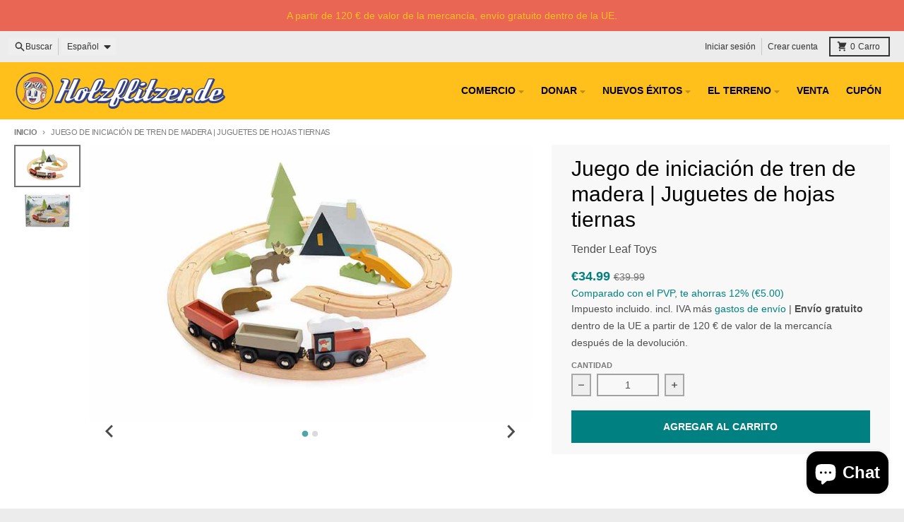

--- FILE ---
content_type: text/html; charset=utf-8
request_url: https://www.holzflitzer.de/es/products/holzeisenbahn-starter-set-tender-leaf-toys
body_size: 51373
content:
<!doctype html>
<html class="no-js"
  lang="es"
  dir="ltr"
  
>
  <head>
    <meta charset="utf-8">
    <meta http-equiv="X-UA-Compatible" content="IE=edge">
    <meta name="viewport" content="width=device-width,initial-scale=1">
    <meta name="theme-color" content="#008080">
    <link rel="canonical" href="https://www.holzflitzer.de/es/products/holzeisenbahn-starter-set-tender-leaf-toys"><script async crossorigin fetchpriority="high" src="/cdn/shopifycloud/importmap-polyfill/es-modules-shim.2.4.0.js"></script>
<script src="//www.holzflitzer.de/cdn/shop/t/24/assets/es-module-shims.js?v=20623621412077407031726924927" async></script><script type="importmap">
{
  "imports": {
    "components/cart-agreement": "//www.holzflitzer.de/cdn/shop/t/24/assets/cart-agreement.js?v=2858882628390291301726924926",
    "components/cart-items": "//www.holzflitzer.de/cdn/shop/t/24/assets/cart-items.js?v=92724733266822398551726924926",
    "components/cart-note": "//www.holzflitzer.de/cdn/shop/t/24/assets/cart-note.js?v=95310824290391213891726924926",
    "components/cart-notification": "//www.holzflitzer.de/cdn/shop/t/24/assets/cart-notification.js?v=12044990686471908041726924927",
    "components/cart-remove-button": "//www.holzflitzer.de/cdn/shop/t/24/assets/cart-remove-button.js?v=23785376165885215641726924927",
    "components/collection-drawer": "//www.holzflitzer.de/cdn/shop/t/24/assets/collection-drawer.js?v=40564379858355380991726924927",
    "components/collection-slider-component": "//www.holzflitzer.de/cdn/shop/t/24/assets/collection-slider-component.js?v=38373057864927748711726924927",
    "components/collection-sort": "//www.holzflitzer.de/cdn/shop/t/24/assets/collection-sort.js?v=152851361272730628331726924927",
    "components/disclosure-form": "//www.holzflitzer.de/cdn/shop/t/24/assets/disclosure-form.js?v=112701864687593093371726924927",
    "components/disclosure-item": "//www.holzflitzer.de/cdn/shop/t/24/assets/disclosure-item.js?v=142522642314906250751726924927",
    "components/disclosure-menu": "//www.holzflitzer.de/cdn/shop/t/24/assets/disclosure-menu.js?v=118131813480392717351726924927",
    "components/filter-button": "//www.holzflitzer.de/cdn/shop/t/24/assets/filter-button.js?v=4011960302951008551726924927",
    "components/filter-remove": "//www.holzflitzer.de/cdn/shop/t/24/assets/filter-remove.js?v=92089437190687240471726924927",
    "components/gift-card-recipient": "//www.holzflitzer.de/cdn/shop/t/24/assets/gift-card-recipient.js?v=35430722468549382391726924927",
    "components/header-section": "//www.holzflitzer.de/cdn/shop/t/24/assets/header-section.js?v=76058623692919323741726924927",
    "components/header-top-section": "//www.holzflitzer.de/cdn/shop/t/24/assets/header-top-section.js?v=48729478558050014741726924927",
    "components/looks-item": "//www.holzflitzer.de/cdn/shop/t/24/assets/looks-item.js?v=26918120689698131751726924927",
    "components/map-object": "//www.holzflitzer.de/cdn/shop/t/24/assets/map-object.js?v=135586813141825047571726924927",
    "components/media-slideshow": "//www.holzflitzer.de/cdn/shop/t/24/assets/media-slideshow.js?v=174506362282798429261726924927",
    "components/modal-predictive-search": "//www.holzflitzer.de/cdn/shop/t/24/assets/modal-predictive-search.js?v=34559312376726628231726924927",
    "components/password-modal": "//www.holzflitzer.de/cdn/shop/t/24/assets/password-modal.js?v=3540315291419679341726924927",
    "components/pickup-availability": "//www.holzflitzer.de/cdn/shop/t/24/assets/pickup-availability.js?v=40352678091114229171726924927",
    "components/pickup-availability-drawer": "//www.holzflitzer.de/cdn/shop/t/24/assets/pickup-availability-drawer.js?v=156906576355901780311726924927",
    "components/popup-modal": "//www.holzflitzer.de/cdn/shop/t/24/assets/popup-modal.js?v=101577933603455078221726924927",
    "components/predictive-search": "//www.holzflitzer.de/cdn/shop/t/24/assets/predictive-search.js?v=149279219371924977981726924927",
    "components/product-card": "//www.holzflitzer.de/cdn/shop/t/24/assets/product-card.js?v=3590946611185510811726924927",
    "components/product-details-modal": "//www.holzflitzer.de/cdn/shop/t/24/assets/product-details-modal.js?v=49244414836865921341726924927",
    "components/product-form": "//www.holzflitzer.de/cdn/shop/t/24/assets/product-form.js?v=50308066474334482821726924927",
    "components/product-model": "//www.holzflitzer.de/cdn/shop/t/24/assets/product-model.js?v=141750140143149600281726924927",
    "components/product-recommendations": "//www.holzflitzer.de/cdn/shop/t/24/assets/product-recommendations.js?v=148359516783716640341726924927",
    "components/promo-section": "//www.holzflitzer.de/cdn/shop/t/24/assets/promo-section.js?v=181582618838034264891726924927",
    "components/quantity-select": "//www.holzflitzer.de/cdn/shop/t/24/assets/quantity-select.js?v=17952230826246186651726924927",
    "components/slideshow-component": "//www.holzflitzer.de/cdn/shop/t/24/assets/slideshow-component.js?v=160150954975578609091726924927",
    "components/swatch-radios": "//www.holzflitzer.de/cdn/shop/t/24/assets/swatch-radios.js?v=135894832401389106081726924927",
    "components/testimonials-component": "//www.holzflitzer.de/cdn/shop/t/24/assets/testimonials-component.js?v=3972962289584583571726924927",
    "components/variant-radios": "//www.holzflitzer.de/cdn/shop/t/24/assets/variant-radios.js?v=17859053405788981041726924927",
    "components/variant-selects": "//www.holzflitzer.de/cdn/shop/t/24/assets/variant-selects.js?v=170427623051345262011726924927",
    "components/video-background": "//www.holzflitzer.de/cdn/shop/t/24/assets/video-background.js?v=12301135160131509811726924927",
    "components/video-background-object": "//www.holzflitzer.de/cdn/shop/t/24/assets/video-background-object.js?v=16347035729279509881726924927",
    "components/video-object": "//www.holzflitzer.de/cdn/shop/t/24/assets/video-object.js?v=179894101922622121691726924927",
    "general/customers": "//www.holzflitzer.de/cdn/shop/t/24/assets/customers.js?v=104393901679221634451726924927",
    "general/main": "//www.holzflitzer.de/cdn/shop/t/24/assets/main.js?v=92153878624244388461726924927",
    "helpers/customer-address": "//www.holzflitzer.de/cdn/shop/t/24/assets/customer-address.js?v=42099223200601407911726924927",
    "helpers/shopify-common": "//www.holzflitzer.de/cdn/shop/t/24/assets/shopify-common.js?v=79580595375328812771726924927",
    "main/modulepreload-polyfill": "//www.holzflitzer.de/cdn/shop/t/24/assets/modulepreload-polyfill.js?v=79640004847089388481726924927",
    "vendors/focus-trap.esm": "//www.holzflitzer.de/cdn/shop/t/24/assets/focus-trap.esm.js?v=171390341577938931471726924927",
    "vendors/index.es": "//www.holzflitzer.de/cdn/shop/t/24/assets/index.es.js?v=118362758773620614641726924927",
    "vendors/index.esm": "//www.holzflitzer.de/cdn/shop/t/24/assets/index.esm.js?v=113784740989429153021726924927",
    "vendors/js.cookie": "//www.holzflitzer.de/cdn/shop/t/24/assets/js.cookie.js?v=10888410624023819241726924927",
    "vendors/splide.esm": "//www.holzflitzer.de/cdn/shop/t/24/assets/splide.esm.js?v=145379555060010296531726924927",
    "vendors/vidim": "//www.holzflitzer.de/cdn/shop/t/24/assets/vidim.js?v=31191223605446200551726924927"
  }
}
</script><script>
  window.theme = {
    shopUrl: 'https://www.holzflitzer.de',
    routes: {
      root_url: '/es',
      account_url: '/es/account',
      account_login_url: '/es/account/login',
      account_logout_url: '/es/account/logout',
      account_recover_url: '/es/account/recover',
      account_register_url: '/es/account/register',
      account_addresses_url: '/es/account/addresses',
      collections_url: '/es/collections',
      all_products_collection_url: '/es/collections/all',
      search_url: '/es/search',
      cart_url: '/es/cart',
      cart_update_url: '/es/cart/update',
      cart_add_url: '/es/cart/add',
      cart_change_url: '/es/cart/change',
      cart_clear_url: '/es/cart/clear',
      product_recommendations_url: '/es/recommendations/products',
      predictive_search_url: '/es/search/suggest'
    },
    info: { name: 'District' },
    strings: {
      addToCart: `Agregar al carrito`,
      preOrder: `Pre-pedido`,
      soldOut: `Agotado`,
      unavailable: `No disponible`,
      addressError: `Error al buscar esa dirección`,
      addressNoResults: `No hay resultados para esa dirección`,
      addressQueryLimit: `Ha excedido el límite de uso de la API de Google. Considere actualizar a un <a href="https://developers.google.com/maps/premium/usage-limits">Plan Premium</a> .`,
      authError: `Hubo un problema al autenticar su cuenta de Google Maps`,
      unitPrice: `Precio unitario`,
      unitPriceSeparator: `por`,
      previous: `Diapositiva anterior`,
      next: `Diapositiva siguiente`,
    },
    cartStrings: {
      error: `Hubo un error al actualizar tu carrito de compra. Inténtalo de nuevo.`,
      quantityError: `Solo puedes añadir [quantity] este artículo a tu carrito.`,
    },
    accessiblityStrings: {
      giftCardRecipientExpanded: `Formulario de destinatario de tarjetas de regalo ampliado`,
      giftCardRecipientCollapsed: `Formulario del destinatario de la tarjeta de regalo colapsado`,
    },
    pageType: `product`,
    customer: false,
    moneyFormat: "€{{amount}}",
    ajaxCartEnable: true,
    cartData: {"note":null,"attributes":{},"original_total_price":0,"total_price":0,"total_discount":0,"total_weight":0.0,"item_count":0,"items":[],"requires_shipping":false,"currency":"EUR","items_subtotal_price":0,"cart_level_discount_applications":[],"checkout_charge_amount":0},
    mobileBreakpoint: 768,
    packages: [],
  };
  // Publish / Subscribe
  const PUB_SUB_EVENTS = {
    cartUpdate: 'cart-update',
    quantityUpdate: 'quantity-update',
    variantChange: 'variant-change',
    cartError: 'cart-error',
    sectionRefreshed: 'section-refreshed',
  };
  const SECTION_REFRESHED_RESOURCE_TYPE = {
    product: 'product'
  }
  let subscribers = {};

  function subscribe(eventName, callback) {
    if (subscribers[eventName] === undefined) {
      subscribers[eventName] = [];
    }

    subscribers[eventName] = [...subscribers[eventName], callback];

    return function unsubscribe() {
      subscribers[eventName] = subscribers[eventName].filter((cb) => {
        return cb !== callback;
      });
    };
  }

  function publish(eventName, data) {
    if (subscribers[eventName]) {
      subscribers[eventName].forEach((callback) => {
        callback(data);
      });
    }
  }
  document.documentElement.className = document.documentElement.className.replace('no-js', 'js');
</script>


  <script src="//www.holzflitzer.de/cdn/shop/t/24/assets/main.js?v=92153878624244388461726924927" type="module" crossorigin="anonymous"></script>
  <link rel="modulepreload" href="//www.holzflitzer.de/cdn/shop/t/24/assets/modulepreload-polyfill.js?v=79640004847089388481726924927" crossorigin="anonymous">

<link rel="apple-touch-icon" sizes="180x180" href="//www.holzflitzer.de/cdn/shop/files/Holzflitzer_Racer_Boy_Icon_6ff21c29-c75b-412c-93f4-f2e745a87c85.png?crop=center&height=180&v=1698403853&width=180">
      <link rel="icon" type="image/png" href="//www.holzflitzer.de/cdn/shop/files/Holzflitzer_Racer_Boy_Icon_6ff21c29-c75b-412c-93f4-f2e745a87c85.png?crop=center&height=32&v=1698403853&width=32"><title>Juego de iniciación de tren de madera | Juguetes de hojas tiernas</title><meta name="description" content="El juego de iniciación de tren de madera de Tender Leaf Toys es un juego de tren de madera bellamente diseñado para que comiences, lo que lo convierte en un gran regalo para los niños pequeños. Las piezas de 11 vías y el tren de madera se pueden ampliar como se desee y combinar con juegos de trenes de madera disponibles comercialmente (también de otros fabricantes)."><meta property="og:site_name" content="Holzflitzer.de">
<meta property="og:url" content="https://www.holzflitzer.de/es/products/holzeisenbahn-starter-set-tender-leaf-toys">
<meta property="og:title" content="Juego de iniciación de tren de madera | Juguetes de hojas tiernas">
<meta property="og:type" content="product">
<meta property="og:description" content="El juego de iniciación de tren de madera de Tender Leaf Toys es un juego de tren de madera bellamente diseñado para que comiences, lo que lo convierte en un gran regalo para los niños pequeños. Las piezas de 11 vías y el tren de madera se pueden ampliar como se desee y combinar con juegos de trenes de madera disponibles comercialmente (también de otros fabricantes)."><meta property="og:image" content="http://www.holzflitzer.de/cdn/shop/products/holzeisenbahn-starter-set-tenderleaf.jpg?v=1646836452">
  <meta property="og:image:secure_url" content="https://www.holzflitzer.de/cdn/shop/products/holzeisenbahn-starter-set-tenderleaf.jpg?v=1646836452">
  <meta property="og:image:width" content="800">
  <meta property="og:image:height" content="500"><meta property="og:price:amount" content="34.99">
  <meta property="og:price:currency" content="EUR"><meta name="twitter:card" content="summary_large_image">
<meta name="twitter:title" content="Juego de iniciación de tren de madera | Juguetes de hojas tiernas">
<meta name="twitter:description" content="El juego de iniciación de tren de madera de Tender Leaf Toys es un juego de tren de madera bellamente diseñado para que comiences, lo que lo convierte en un gran regalo para los niños pequeños. Las piezas de 11 vías y el tren de madera se pueden ampliar como se desee y combinar con juegos de trenes de madera disponibles comercialmente (también de otros fabricantes).">
<script>window.performance && window.performance.mark && window.performance.mark('shopify.content_for_header.start');</script><meta name="google-site-verification" content="Gb93irNL0jZ4tVToFdIHyEEyI5iLczZfwhp93M5aLAo">
<meta id="shopify-digital-wallet" name="shopify-digital-wallet" content="/18572669/digital_wallets/dialog">
<meta name="shopify-checkout-api-token" content="2381cdc9a2dd25aab6e4e3ddff651c31">
<meta id="in-context-paypal-metadata" data-shop-id="18572669" data-venmo-supported="false" data-environment="production" data-locale="es_ES" data-paypal-v4="true" data-currency="EUR">
<link rel="alternate" hreflang="x-default" href="https://www.holzflitzer.de/products/holzeisenbahn-starter-set-tender-leaf-toys">
<link rel="alternate" hreflang="de" href="https://www.holzflitzer.de/products/holzeisenbahn-starter-set-tender-leaf-toys">
<link rel="alternate" hreflang="es" href="https://www.holzflitzer.de/es/products/holzeisenbahn-starter-set-tender-leaf-toys">
<link rel="alternate" hreflang="it" href="https://www.holzflitzer.de/it/products/holzeisenbahn-starter-set-tender-leaf-toys">
<link rel="alternate" hreflang="fr" href="https://www.holzflitzer.de/fr/products/holzeisenbahn-starter-set-tender-leaf-toys">
<link rel="alternate" hreflang="nl" href="https://www.holzflitzer.de/nl/products/holzeisenbahn-starter-set-tender-leaf-toys">
<link rel="alternate" hreflang="en" href="https://www.holzflitzer.de/en/products/holzeisenbahn-starter-set-tender-leaf-toys">
<link rel="alternate" type="application/json+oembed" href="https://www.holzflitzer.de/es/products/holzeisenbahn-starter-set-tender-leaf-toys.oembed">
<script async="async" src="/checkouts/internal/preloads.js?locale=es-DE"></script>
<link rel="preconnect" href="https://shop.app" crossorigin="anonymous">
<script async="async" src="https://shop.app/checkouts/internal/preloads.js?locale=es-DE&shop_id=18572669" crossorigin="anonymous"></script>
<script id="apple-pay-shop-capabilities" type="application/json">{"shopId":18572669,"countryCode":"DE","currencyCode":"EUR","merchantCapabilities":["supports3DS"],"merchantId":"gid:\/\/shopify\/Shop\/18572669","merchantName":"Holzflitzer.de","requiredBillingContactFields":["postalAddress","email","phone"],"requiredShippingContactFields":["postalAddress","email","phone"],"shippingType":"shipping","supportedNetworks":["visa","maestro","masterCard"],"total":{"type":"pending","label":"Holzflitzer.de","amount":"1.00"},"shopifyPaymentsEnabled":true,"supportsSubscriptions":true}</script>
<script id="shopify-features" type="application/json">{"accessToken":"2381cdc9a2dd25aab6e4e3ddff651c31","betas":["rich-media-storefront-analytics"],"domain":"www.holzflitzer.de","predictiveSearch":true,"shopId":18572669,"locale":"es"}</script>
<script>var Shopify = Shopify || {};
Shopify.shop = "holzauto.myshopify.com";
Shopify.locale = "es";
Shopify.currency = {"active":"EUR","rate":"1.0"};
Shopify.country = "DE";
Shopify.theme = {"name":"District Version 09\/24","id":165606981897,"schema_name":"District","schema_version":"5.0.0","theme_store_id":735,"role":"main"};
Shopify.theme.handle = "null";
Shopify.theme.style = {"id":null,"handle":null};
Shopify.cdnHost = "www.holzflitzer.de/cdn";
Shopify.routes = Shopify.routes || {};
Shopify.routes.root = "/es/";</script>
<script type="module">!function(o){(o.Shopify=o.Shopify||{}).modules=!0}(window);</script>
<script>!function(o){function n(){var o=[];function n(){o.push(Array.prototype.slice.apply(arguments))}return n.q=o,n}var t=o.Shopify=o.Shopify||{};t.loadFeatures=n(),t.autoloadFeatures=n()}(window);</script>
<script>
  window.ShopifyPay = window.ShopifyPay || {};
  window.ShopifyPay.apiHost = "shop.app\/pay";
  window.ShopifyPay.redirectState = null;
</script>
<script id="shop-js-analytics" type="application/json">{"pageType":"product"}</script>
<script defer="defer" async type="module" src="//www.holzflitzer.de/cdn/shopifycloud/shop-js/modules/v2/client.init-shop-cart-sync_BFpxDrjM.es.esm.js"></script>
<script defer="defer" async type="module" src="//www.holzflitzer.de/cdn/shopifycloud/shop-js/modules/v2/chunk.common_CnP21gUX.esm.js"></script>
<script defer="defer" async type="module" src="//www.holzflitzer.de/cdn/shopifycloud/shop-js/modules/v2/chunk.modal_D61HrJrg.esm.js"></script>
<script type="module">
  await import("//www.holzflitzer.de/cdn/shopifycloud/shop-js/modules/v2/client.init-shop-cart-sync_BFpxDrjM.es.esm.js");
await import("//www.holzflitzer.de/cdn/shopifycloud/shop-js/modules/v2/chunk.common_CnP21gUX.esm.js");
await import("//www.holzflitzer.de/cdn/shopifycloud/shop-js/modules/v2/chunk.modal_D61HrJrg.esm.js");

  window.Shopify.SignInWithShop?.initShopCartSync?.({"fedCMEnabled":true,"windoidEnabled":true});

</script>
<script>
  window.Shopify = window.Shopify || {};
  if (!window.Shopify.featureAssets) window.Shopify.featureAssets = {};
  window.Shopify.featureAssets['shop-js'] = {"shop-cart-sync":["modules/v2/client.shop-cart-sync_DunGk5rn.es.esm.js","modules/v2/chunk.common_CnP21gUX.esm.js","modules/v2/chunk.modal_D61HrJrg.esm.js"],"init-fed-cm":["modules/v2/client.init-fed-cm_Bhr0vd71.es.esm.js","modules/v2/chunk.common_CnP21gUX.esm.js","modules/v2/chunk.modal_D61HrJrg.esm.js"],"init-shop-email-lookup-coordinator":["modules/v2/client.init-shop-email-lookup-coordinator_Cgf-1HKc.es.esm.js","modules/v2/chunk.common_CnP21gUX.esm.js","modules/v2/chunk.modal_D61HrJrg.esm.js"],"init-windoid":["modules/v2/client.init-windoid_RKlvBm7f.es.esm.js","modules/v2/chunk.common_CnP21gUX.esm.js","modules/v2/chunk.modal_D61HrJrg.esm.js"],"shop-button":["modules/v2/client.shop-button_DcwUN_L_.es.esm.js","modules/v2/chunk.common_CnP21gUX.esm.js","modules/v2/chunk.modal_D61HrJrg.esm.js"],"shop-cash-offers":["modules/v2/client.shop-cash-offers_zT3TeJrS.es.esm.js","modules/v2/chunk.common_CnP21gUX.esm.js","modules/v2/chunk.modal_D61HrJrg.esm.js"],"shop-toast-manager":["modules/v2/client.shop-toast-manager_Dhsh6ZDd.es.esm.js","modules/v2/chunk.common_CnP21gUX.esm.js","modules/v2/chunk.modal_D61HrJrg.esm.js"],"init-shop-cart-sync":["modules/v2/client.init-shop-cart-sync_BFpxDrjM.es.esm.js","modules/v2/chunk.common_CnP21gUX.esm.js","modules/v2/chunk.modal_D61HrJrg.esm.js"],"init-customer-accounts-sign-up":["modules/v2/client.init-customer-accounts-sign-up__zAQf6yH.es.esm.js","modules/v2/client.shop-login-button_DmGuuAqh.es.esm.js","modules/v2/chunk.common_CnP21gUX.esm.js","modules/v2/chunk.modal_D61HrJrg.esm.js"],"pay-button":["modules/v2/client.pay-button_BSqAUYU_.es.esm.js","modules/v2/chunk.common_CnP21gUX.esm.js","modules/v2/chunk.modal_D61HrJrg.esm.js"],"init-customer-accounts":["modules/v2/client.init-customer-accounts_BUX2wPcc.es.esm.js","modules/v2/client.shop-login-button_DmGuuAqh.es.esm.js","modules/v2/chunk.common_CnP21gUX.esm.js","modules/v2/chunk.modal_D61HrJrg.esm.js"],"avatar":["modules/v2/client.avatar_BTnouDA3.es.esm.js"],"init-shop-for-new-customer-accounts":["modules/v2/client.init-shop-for-new-customer-accounts_C3NVS8-R.es.esm.js","modules/v2/client.shop-login-button_DmGuuAqh.es.esm.js","modules/v2/chunk.common_CnP21gUX.esm.js","modules/v2/chunk.modal_D61HrJrg.esm.js"],"shop-follow-button":["modules/v2/client.shop-follow-button_BoBKYaAK.es.esm.js","modules/v2/chunk.common_CnP21gUX.esm.js","modules/v2/chunk.modal_D61HrJrg.esm.js"],"checkout-modal":["modules/v2/client.checkout-modal_BzXpoShc.es.esm.js","modules/v2/chunk.common_CnP21gUX.esm.js","modules/v2/chunk.modal_D61HrJrg.esm.js"],"shop-login-button":["modules/v2/client.shop-login-button_DmGuuAqh.es.esm.js","modules/v2/chunk.common_CnP21gUX.esm.js","modules/v2/chunk.modal_D61HrJrg.esm.js"],"lead-capture":["modules/v2/client.lead-capture_ClopgrIx.es.esm.js","modules/v2/chunk.common_CnP21gUX.esm.js","modules/v2/chunk.modal_D61HrJrg.esm.js"],"shop-login":["modules/v2/client.shop-login_DQ0hrHfi.es.esm.js","modules/v2/chunk.common_CnP21gUX.esm.js","modules/v2/chunk.modal_D61HrJrg.esm.js"],"payment-terms":["modules/v2/client.payment-terms_Bawo8ezy.es.esm.js","modules/v2/chunk.common_CnP21gUX.esm.js","modules/v2/chunk.modal_D61HrJrg.esm.js"]};
</script>
<script>(function() {
  var isLoaded = false;
  function asyncLoad() {
    if (isLoaded) return;
    isLoaded = true;
    var urls = ["https:\/\/chimpstatic.com\/mcjs-connected\/js\/users\/fba42bda5716d007c190ee2a7\/65f32daa28068ccd5d792c6af.js?shop=holzauto.myshopify.com"];
    for (var i = 0; i < urls.length; i++) {
      var s = document.createElement('script');
      s.type = 'text/javascript';
      s.async = true;
      s.src = urls[i];
      var x = document.getElementsByTagName('script')[0];
      x.parentNode.insertBefore(s, x);
    }
  };
  if(window.attachEvent) {
    window.attachEvent('onload', asyncLoad);
  } else {
    window.addEventListener('load', asyncLoad, false);
  }
})();</script>
<script id="__st">var __st={"a":18572669,"offset":3600,"reqid":"f7f4f51f-1304-4791-a78e-d1be23952396-1770130785","pageurl":"www.holzflitzer.de\/es\/products\/holzeisenbahn-starter-set-tender-leaf-toys","u":"5c3c4c7bbd02","p":"product","rtyp":"product","rid":7229288349874};</script>
<script>window.ShopifyPaypalV4VisibilityTracking = true;</script>
<script id="captcha-bootstrap">!function(){'use strict';const t='contact',e='account',n='new_comment',o=[[t,t],['blogs',n],['comments',n],[t,'customer']],c=[[e,'customer_login'],[e,'guest_login'],[e,'recover_customer_password'],[e,'create_customer']],r=t=>t.map((([t,e])=>`form[action*='/${t}']:not([data-nocaptcha='true']) input[name='form_type'][value='${e}']`)).join(','),a=t=>()=>t?[...document.querySelectorAll(t)].map((t=>t.form)):[];function s(){const t=[...o],e=r(t);return a(e)}const i='password',u='form_key',d=['recaptcha-v3-token','g-recaptcha-response','h-captcha-response',i],f=()=>{try{return window.sessionStorage}catch{return}},m='__shopify_v',_=t=>t.elements[u];function p(t,e,n=!1){try{const o=window.sessionStorage,c=JSON.parse(o.getItem(e)),{data:r}=function(t){const{data:e,action:n}=t;return t[m]||n?{data:e,action:n}:{data:t,action:n}}(c);for(const[e,n]of Object.entries(r))t.elements[e]&&(t.elements[e].value=n);n&&o.removeItem(e)}catch(o){console.error('form repopulation failed',{error:o})}}const l='form_type',E='cptcha';function T(t){t.dataset[E]=!0}const w=window,h=w.document,L='Shopify',v='ce_forms',y='captcha';let A=!1;((t,e)=>{const n=(g='f06e6c50-85a8-45c8-87d0-21a2b65856fe',I='https://cdn.shopify.com/shopifycloud/storefront-forms-hcaptcha/ce_storefront_forms_captcha_hcaptcha.v1.5.2.iife.js',D={infoText:'Protegido por hCaptcha',privacyText:'Privacidad',termsText:'Términos'},(t,e,n)=>{const o=w[L][v],c=o.bindForm;if(c)return c(t,g,e,D).then(n);var r;o.q.push([[t,g,e,D],n]),r=I,A||(h.body.append(Object.assign(h.createElement('script'),{id:'captcha-provider',async:!0,src:r})),A=!0)});var g,I,D;w[L]=w[L]||{},w[L][v]=w[L][v]||{},w[L][v].q=[],w[L][y]=w[L][y]||{},w[L][y].protect=function(t,e){n(t,void 0,e),T(t)},Object.freeze(w[L][y]),function(t,e,n,w,h,L){const[v,y,A,g]=function(t,e,n){const i=e?o:[],u=t?c:[],d=[...i,...u],f=r(d),m=r(i),_=r(d.filter((([t,e])=>n.includes(e))));return[a(f),a(m),a(_),s()]}(w,h,L),I=t=>{const e=t.target;return e instanceof HTMLFormElement?e:e&&e.form},D=t=>v().includes(t);t.addEventListener('submit',(t=>{const e=I(t);if(!e)return;const n=D(e)&&!e.dataset.hcaptchaBound&&!e.dataset.recaptchaBound,o=_(e),c=g().includes(e)&&(!o||!o.value);(n||c)&&t.preventDefault(),c&&!n&&(function(t){try{if(!f())return;!function(t){const e=f();if(!e)return;const n=_(t);if(!n)return;const o=n.value;o&&e.removeItem(o)}(t);const e=Array.from(Array(32),(()=>Math.random().toString(36)[2])).join('');!function(t,e){_(t)||t.append(Object.assign(document.createElement('input'),{type:'hidden',name:u})),t.elements[u].value=e}(t,e),function(t,e){const n=f();if(!n)return;const o=[...t.querySelectorAll(`input[type='${i}']`)].map((({name:t})=>t)),c=[...d,...o],r={};for(const[a,s]of new FormData(t).entries())c.includes(a)||(r[a]=s);n.setItem(e,JSON.stringify({[m]:1,action:t.action,data:r}))}(t,e)}catch(e){console.error('failed to persist form',e)}}(e),e.submit())}));const S=(t,e)=>{t&&!t.dataset[E]&&(n(t,e.some((e=>e===t))),T(t))};for(const o of['focusin','change'])t.addEventListener(o,(t=>{const e=I(t);D(e)&&S(e,y())}));const B=e.get('form_key'),M=e.get(l),P=B&&M;t.addEventListener('DOMContentLoaded',(()=>{const t=y();if(P)for(const e of t)e.elements[l].value===M&&p(e,B);[...new Set([...A(),...v().filter((t=>'true'===t.dataset.shopifyCaptcha))])].forEach((e=>S(e,t)))}))}(h,new URLSearchParams(w.location.search),n,t,e,['guest_login'])})(!0,!0)}();</script>
<script integrity="sha256-4kQ18oKyAcykRKYeNunJcIwy7WH5gtpwJnB7kiuLZ1E=" data-source-attribution="shopify.loadfeatures" defer="defer" src="//www.holzflitzer.de/cdn/shopifycloud/storefront/assets/storefront/load_feature-a0a9edcb.js" crossorigin="anonymous"></script>
<script crossorigin="anonymous" defer="defer" src="//www.holzflitzer.de/cdn/shopifycloud/storefront/assets/shopify_pay/storefront-65b4c6d7.js?v=20250812"></script>
<script data-source-attribution="shopify.dynamic_checkout.dynamic.init">var Shopify=Shopify||{};Shopify.PaymentButton=Shopify.PaymentButton||{isStorefrontPortableWallets:!0,init:function(){window.Shopify.PaymentButton.init=function(){};var t=document.createElement("script");t.src="https://www.holzflitzer.de/cdn/shopifycloud/portable-wallets/latest/portable-wallets.es.js",t.type="module",document.head.appendChild(t)}};
</script>
<script data-source-attribution="shopify.dynamic_checkout.buyer_consent">
  function portableWalletsHideBuyerConsent(e){var t=document.getElementById("shopify-buyer-consent"),n=document.getElementById("shopify-subscription-policy-button");t&&n&&(t.classList.add("hidden"),t.setAttribute("aria-hidden","true"),n.removeEventListener("click",e))}function portableWalletsShowBuyerConsent(e){var t=document.getElementById("shopify-buyer-consent"),n=document.getElementById("shopify-subscription-policy-button");t&&n&&(t.classList.remove("hidden"),t.removeAttribute("aria-hidden"),n.addEventListener("click",e))}window.Shopify?.PaymentButton&&(window.Shopify.PaymentButton.hideBuyerConsent=portableWalletsHideBuyerConsent,window.Shopify.PaymentButton.showBuyerConsent=portableWalletsShowBuyerConsent);
</script>
<script data-source-attribution="shopify.dynamic_checkout.cart.bootstrap">document.addEventListener("DOMContentLoaded",(function(){function t(){return document.querySelector("shopify-accelerated-checkout-cart, shopify-accelerated-checkout")}if(t())Shopify.PaymentButton.init();else{new MutationObserver((function(e,n){t()&&(Shopify.PaymentButton.init(),n.disconnect())})).observe(document.body,{childList:!0,subtree:!0})}}));
</script>
<link id="shopify-accelerated-checkout-styles" rel="stylesheet" media="screen" href="https://www.holzflitzer.de/cdn/shopifycloud/portable-wallets/latest/accelerated-checkout-backwards-compat.css" crossorigin="anonymous">
<style id="shopify-accelerated-checkout-cart">
        #shopify-buyer-consent {
  margin-top: 1em;
  display: inline-block;
  width: 100%;
}

#shopify-buyer-consent.hidden {
  display: none;
}

#shopify-subscription-policy-button {
  background: none;
  border: none;
  padding: 0;
  text-decoration: underline;
  font-size: inherit;
  cursor: pointer;
}

#shopify-subscription-policy-button::before {
  box-shadow: none;
}

      </style>

<script>window.performance && window.performance.mark && window.performance.mark('shopify.content_for_header.end');</script>
<style data-shopify>
:root {
    --base-font-size: 16px;
    --body-font-family: "system_ui", -apple-system, 'Segoe UI', Roboto, 'Helvetica Neue', 'Noto Sans', 'Liberation Sans', Arial, sans-serif, 'Apple Color Emoji', 'Segoe UI Emoji', 'Segoe UI Symbol', 'Noto Color Emoji';
    --heading-font-family: "system_ui", -apple-system, 'Segoe UI', Roboto, 'Helvetica Neue', 'Noto Sans', 'Liberation Sans', Arial, sans-serif, 'Apple Color Emoji', 'Segoe UI Emoji', 'Segoe UI Symbol', 'Noto Color Emoji';
    --navigation-font-family: "system_ui", -apple-system, 'Segoe UI', Roboto, 'Helvetica Neue', 'Noto Sans', 'Liberation Sans', Arial, sans-serif, 'Apple Color Emoji', 'Segoe UI Emoji', 'Segoe UI Symbol', 'Noto Color Emoji';
    --body-style: normal;
    --body-weight: 400;
    --body-weight-bolder: 700;
    --heading-style: normal;
    --heading-weight: 400;
    --heading-weight-bolder: 700;
    --heading-capitalize: none;
    --navigation-style: normal;
    --navigation-weight: 400;
    --navigation-weight-bolder: 700;--primary-text-color: #4f4f4f;
    --primary-title-color: #000000;
    --primary-accent-color: #008080;
    --primary-accent-color-80: rgba(0, 128, 128, 0.8);
    --primary-accent-text-color: #ffffff;
    --primary-background-color: #ffffff;
    --primary-background-color-75: rgba(255, 255, 255, 0.8);
    --primary-secondary-background-color: #f8f8f8;
    --primary-secondary-background-color-50: #fcfcfc;
    --primary-section-border-color: #ededed;
    --primary-text-color-05: #f6f6f6;
    --primary-text-color-10: #ededed;
    --primary-text-color-20: #dcdcdc;
    --primary-text-color-30: #cacaca;
    --primary-text-color-40: #b9b9b9;
    --primary-text-color-50: #a7a7a7;
    --primary-text-color-60: #959595;
    --primary-text-color-70: #848484;
    --primary-text-color-80: #727272;
    --primary-text-color-90: #616161;
    --section-text-color: #4f4f4f;
    --section-text-color-75: rgba(79, 79, 79, 0.75);
    --section-text-color-50: rgba(79, 79, 79, 0.5);
    --section-title-color: #000000;
    --section-accent-color: #008080;
    --section-accent-text-color: #ffffff;
    --section-accent-hover-color: #006667;
    --section-overlay-color: transparent;
    --section-overlay-hover-color: transparent;
    --section-background-color: #ffffff;
    --section-primary-border-color: #4f4f4f;
    --modal-background-color: #000000;--max-width-screen: 1280px;
    --max-width-header: 1280px;
    --spacing-section: 4rem;
    --spacing-section-half: 2rem;
    --spacing-rail: 1.25rem;
    --text-align-section: center;--swiper-theme-color: #008080;
    --duration-default: 200ms;
    --tw-ring-inset: ;
    --tw-blur: ;
    --tw-brightness: ;
    --tw-contrast: ;
    --tw-grayscale: ;
    --tw-hue-rotate: ;
    --tw-invert: ;
    --tw-saturate: ;
    --tw-sepia: ;
    --tw-drop-shadow: ;
    --tw-filter: var(--tw-blur) var(--tw-brightness) var(--tw-contrast) var(--tw-grayscale) var(--tw-hue-rotate) var(--tw-invert) var(--tw-saturate) var(--tw-sepia) var(--tw-drop-shadow);

    --shopify-accelerated-checkout-button-block-size: 46px;
    --shopify-accelerated-checkout-inline-alignment: end;
  }
</style>


  <link href="//www.holzflitzer.de/cdn/shop/t/24/assets/main-style.css?v=86569852957499818311726924927" rel="stylesheet" type="text/css" media="all" />



  <!-- BEGIN app block: shopify://apps/t-lab-ai-language-translate/blocks/custom_translations/b5b83690-efd4-434d-8c6a-a5cef4019faf --><!-- BEGIN app snippet: custom_translation_scripts --><script>
(()=>{var o=/\([0-9]+?\)$/,M=/\r?\n|\r|\t|\xa0|\u200B|\u200E|&nbsp;| /g,v=/<\/?[a-z][\s\S]*>/i,t=/^(https?:\/\/|\/\/)[^\s/$.?#].[^\s]*$/i,k=/\{\{\s*([a-zA-Z_]\w*)\s*\}\}/g,p=/\{\{\s*([a-zA-Z_]\w*)\s*\}\}/,r=/^(https:)?\/\/cdn\.shopify\.com\/(.+)\.(png|jpe?g|gif|webp|svgz?|bmp|tiff?|ico|avif)/i,e=/^(https:)?\/\/cdn\.shopify\.com/i,a=/\b(?:https?|ftp)?:?\/\/?[^\s\/]+\/[^\s]+\.(?:png|jpe?g|gif|webp|svgz?|bmp|tiff?|ico|avif)\b/i,I=/url\(['"]?(.*?)['"]?\)/,m="__label:",i=document.createElement("textarea"),u={t:["src","data-src","data-source","data-href","data-zoom","data-master","data-bg","base-src"],i:["srcset","data-srcset"],o:["href","data-href"],u:["href","data-href","data-src","data-zoom"]},g=new Set(["img","picture","button","p","a","input"]),h=16.67,s=function(n){return n.nodeType===Node.ELEMENT_NODE},c=function(n){return n.nodeType===Node.TEXT_NODE};function w(n){return r.test(n.trim())||a.test(n.trim())}function b(n){return(n=>(n=n.trim(),t.test(n)))(n)||e.test(n.trim())}var l=function(n){return!n||0===n.trim().length};function j(n){return i.innerHTML=n,i.value}function T(n){return A(j(n))}function A(n){return n.trim().replace(o,"").replace(M,"").trim()}var _=1e3;function D(n){n=n.trim().replace(M,"").replace(/&amp;/g,"&").replace(/&gt;/g,">").replace(/&lt;/g,"<").trim();return n.length>_?N(n):n}function E(n){return n.trim().toLowerCase().replace(/^https:/i,"")}function N(n){for(var t=5381,r=0;r<n.length;r++)t=(t<<5)+t^n.charCodeAt(r);return(t>>>0).toString(36)}function f(n){for(var t=document.createElement("template"),r=(t.innerHTML=n,["SCRIPT","IFRAME","OBJECT","EMBED","LINK","META"]),e=/^(on\w+|srcdoc|style)$/i,a=document.createTreeWalker(t.content,NodeFilter.SHOW_ELEMENT),i=a.nextNode();i;i=a.nextNode()){var o=i;if(r.includes(o.nodeName))o.remove();else for(var u=o.attributes.length-1;0<=u;--u)e.test(o.attributes[u].name)&&o.removeAttribute(o.attributes[u].name)}return t.innerHTML}function d(n,t,r){void 0===r&&(r=20);for(var e=n,a=0;e&&e.parentElement&&a<r;){for(var i=e.parentElement,o=0,u=t;o<u.length;o++)for(var s=u[o],c=0,l=s.l;c<l.length;c++){var f=l[c];switch(f.type){case"class":for(var d=0,v=i.classList;d<v.length;d++){var p=v[d];if(f.value.test(p))return s.label}break;case"id":if(i.id&&f.value.test(i.id))return s.label;break;case"attribute":if(i.hasAttribute(f.name)){if(!f.value)return s.label;var m=i.getAttribute(f.name);if(m&&f.value.test(m))return s.label}}}e=i,a++}return"unknown"}function y(n,t){var r,e,a;"function"==typeof window.fetch&&"AbortController"in window?(r=new AbortController,e=setTimeout(function(){return r.abort()},3e3),fetch(n,{credentials:"same-origin",signal:r.signal}).then(function(n){return clearTimeout(e),n.ok?n.json():Promise.reject(n)}).then(t).catch(console.error)):((a=new XMLHttpRequest).onreadystatechange=function(){4===a.readyState&&200===a.status&&t(JSON.parse(a.responseText))},a.open("GET",n,!0),a.timeout=3e3,a.send())}function O(){var l=/([^\s]+)\.(png|jpe?g|gif|webp|svgz?|bmp|tiff?|ico|avif)$/i,f=/_(\{width\}x*|\{width\}x\{height\}|\d{3,4}x\d{3,4}|\d{3,4}x|x\d{3,4}|pinco|icon|thumb|small|compact|medium|large|grande|original|master)(_crop_\w+)*(@[2-3]x)*(.progressive)*$/i,d=/^(https?|ftp|file):\/\//i;function r(n){var t,r="".concat(n.path).concat(n.v).concat(null!=(r=n.size)?r:"",".").concat(n.p);return n.m&&(r="".concat(n.path).concat(n.m,"/").concat(n.v).concat(null!=(t=n.size)?t:"",".").concat(n.p)),n.host&&(r="".concat(null!=(t=n.protocol)?t:"","//").concat(n.host).concat(r)),n.g&&(r+=n.g),r}return{h:function(n){var t=!0,r=(d.test(n)||n.startsWith("//")||(t=!1,n="https://example.com"+n),t);n.startsWith("//")&&(r=!1,n="https:"+n);try{new URL(n)}catch(n){return null}var e,a,i,o,u,s,n=new URL(n),c=n.pathname.split("/").filter(function(n){return n});return c.length<1||(a=c.pop(),e=null!=(e=c.pop())?e:null,null===(a=a.match(l)))?null:(s=a[1],a=a[2],i=s.match(f),o=s,(u=null)!==i&&(o=s.substring(0,i.index),u=i[0]),s=0<c.length?"/"+c.join("/")+"/":"/",{protocol:r?n.protocol:null,host:t?n.host:null,path:s,g:n.search,m:e,v:o,size:u,p:a,version:n.searchParams.get("v"),width:n.searchParams.get("width")})},T:r,S:function(n){return(n.m?"/".concat(n.m,"/"):"/").concat(n.v,".").concat(n.p)},M:function(n){return(n.m?"/".concat(n.m,"/"):"/").concat(n.v,".").concat(n.p,"?v=").concat(n.version||"0")},k:function(n,t){return r({protocol:t.protocol,host:t.host,path:t.path,g:t.g,m:t.m,v:t.v,size:n.size,p:t.p,version:t.version,width:t.width})}}}var x,S,C={},H={};function q(p,n){var m=new Map,g=new Map,i=new Map,r=new Map,e=new Map,a=new Map,o=new Map,u=function(n){return n.toLowerCase().replace(/[\s\W_]+/g,"")},s=new Set(n.A.map(u)),c=0,l=!1,f=!1,d=O();function v(n,t,r){s.has(u(n))||n&&t&&(r.set(n,t),l=!0)}function t(n,t){if(n&&n.trim()&&0!==m.size){var r=A(n),e=H[r];if(e&&(p.log("dictionary",'Overlapping text: "'.concat(n,'" related to html: "').concat(e,'"')),t)&&(n=>{if(n)for(var t=h(n.outerHTML),r=t._,e=(t.I||(r=0),n.parentElement),a=0;e&&a<5;){var i=h(e.outerHTML),o=i.I,i=i._;if(o){if(p.log("dictionary","Ancestor depth ".concat(a,": overlap score=").concat(i.toFixed(3),", base=").concat(r.toFixed(3))),r<i)return 1;if(i<r&&0<r)return}e=e.parentElement,a++}})(t))p.log("dictionary",'Skipping text translation for "'.concat(n,'" because an ancestor HTML translation exists'));else{e=m.get(r);if(e)return e;var a=n;if(a&&a.trim()&&0!==g.size){for(var i,o,u,s=g.entries(),c=s.next();!c.done;){var l=c.value[0],f=c.value[1],d=a.trim().match(l);if(d&&1<d.length){i=l,o=f,u=d;break}c=s.next()}if(i&&o&&u){var v=u.slice(1),t=o.match(k);if(t&&t.length===v.length)return t.reduce(function(n,t,r){return n.replace(t,v[r])},o)}}}}return null}function h(n){var r,e,a;return!n||!n.trim()||0===i.size?{I:null,_:0}:(r=D(n),a=0,(e=null)!=(n=i.get(r))?{I:n,_:1}:(i.forEach(function(n,t){-1!==t.indexOf(r)&&(t=r.length/t.length,a<t)&&(a=t,e=n)}),{I:e,_:a}))}function w(n){return n&&n.trim()&&0!==i.size&&(n=D(n),null!=(n=i.get(n)))?n:null}function b(n){if(n&&n.trim()&&0!==r.size){var t=E(n),t=r.get(t);if(t)return t;t=d.h(n);if(t){n=d.M(t).toLowerCase(),n=r.get(n);if(n)return n;n=d.S(t).toLowerCase(),t=r.get(n);if(t)return t}}return null}function T(n){return!n||!n.trim()||0===e.size||void 0===(n=e.get(A(n)))?null:n}function y(n){return!n||!n.trim()||0===a.size||void 0===(n=a.get(E(n)))?null:n}function x(n){var t;return!n||!n.trim()||0===o.size?null:null!=(t=o.get(A(n)))?t:(t=D(n),void 0!==(n=o.get(t))?n:null)}function S(){var n={j:m,D:g,N:i,O:r,C:e,H:a,q:o,L:l,R:c,F:C};return JSON.stringify(n,function(n,t){return t instanceof Map?Object.fromEntries(t.entries()):t})}return{J:function(n,t){v(n,t,m)},U:function(n,t){n&&t&&(n=new RegExp("^".concat(n,"$"),"s"),g.set(n,t),l=!0)},$:function(n,t){var r;n!==t&&(v((r=j(r=n).trim().replace(M,"").trim()).length>_?N(r):r,t,i),c=Math.max(c,n.length))},P:function(n,t){v(n,t,r),(n=d.h(n))&&(v(d.M(n).toLowerCase(),t,r),v(d.S(n).toLowerCase(),t,r))},G:function(n,t){v(n.replace("[img-alt]","").replace(M,"").trim(),t,e)},B:function(n,t){v(n,t,a)},W:function(n,t){f=!0,v(n,t,o)},V:function(){return p.log("dictionary","Translation dictionaries: ",S),i.forEach(function(n,r){m.forEach(function(n,t){r!==t&&-1!==r.indexOf(t)&&(C[t]=A(n),H[t]=r)})}),p.log("dictionary","appliedTextTranslations: ",JSON.stringify(C)),p.log("dictionary","overlappingTexts: ",JSON.stringify(H)),{L:l,Z:f,K:t,X:w,Y:b,nn:T,tn:y,rn:x}}}}function z(n,t,r){function f(n,t){t=n.split(t);return 2===t.length?t[1].trim()?t:[t[0]]:[n]}var d=q(r,t);return n.forEach(function(n){if(n){var c,l=n.name,n=n.value;if(l&&n){if("string"==typeof n)try{c=JSON.parse(n)}catch(n){return void r.log("dictionary","Invalid metafield JSON for "+l,function(){return String(n)})}else c=n;c&&Object.keys(c).forEach(function(e){if(e){var n,t,r,a=c[e];if(a)if(e!==a)if(l.includes("judge"))r=T(e),d.W(r,a);else if(e.startsWith("[img-alt]"))d.G(e,a);else if(e.startsWith("[img-src]"))n=E(e.replace("[img-src]","")),d.P(n,a);else if(v.test(e))d.$(e,a);else if(w(e))n=E(e),d.P(n,a);else if(b(e))r=E(e),d.B(r,a);else if("/"===(n=(n=e).trim())[0]&&"/"!==n[1]&&(r=E(e),d.B(r,a),r=T(e),d.J(r,a)),p.test(e))(s=(r=e).match(k))&&0<s.length&&(t=r.replace(/[-\/\\^$*+?.()|[\]]/g,"\\$&"),s.forEach(function(n){t=t.replace(n,"(.*)")}),d.U(t,a));else if(e.startsWith(m))r=a.replace(m,""),s=e.replace(m,""),d.J(T(s),r);else{if("product_tags"===l)for(var i=0,o=["_",":"];i<o.length;i++){var u=(n=>{if(e.includes(n)){var t=f(e,n),r=f(a,n);if(t.length===r.length)return t.forEach(function(n,t){n!==r[t]&&(d.J(T(n),r[t]),d.J(T("".concat(n,":")),"".concat(r[t],":")))}),{value:void 0}}})(o[i]);if("object"==typeof u)return u.value}var s=T(e);s!==a&&d.J(s,a)}}})}}}),d.V()}function L(y,x){var e=[{label:"judge-me",l:[{type:"class",value:/jdgm/i},{type:"id",value:/judge-me/i},{type:"attribute",name:"data-widget-name",value:/review_widget/i}]}],a=O();function S(r,n,e){n.forEach(function(n){var t=r.getAttribute(n);t&&(t=n.includes("href")?e.tn(t):e.K(t))&&r.setAttribute(n,t)})}function M(n,t,r){var e,a=n.getAttribute(t);a&&((e=i(a=E(a.split("&")[0]),r))?n.setAttribute(t,e):(e=r.tn(a))&&n.setAttribute(t,e))}function k(n,t,r){var e=n.getAttribute(t);e&&(e=((n,t)=>{var r=(n=n.split(",").filter(function(n){return null!=n&&""!==n.trim()}).map(function(n){var n=n.trim().split(/\s+/),t=n[0].split("?"),r=t[0],t=t[1],t=t?t.split("&"):[],e=((n,t)=>{for(var r=0;r<n.length;r++)if(t(n[r]))return n[r];return null})(t,function(n){return n.startsWith("v=")}),t=t.filter(function(n){return!n.startsWith("v=")}),n=n[1];return{url:r,version:e,en:t.join("&"),size:n}}))[0].url;if(r=i(r=n[0].version?"".concat(r,"?").concat(n[0].version):r,t)){var e=a.h(r);if(e)return n.map(function(n){var t=n.url,r=a.h(t);return r&&(t=a.k(r,e)),n.en&&(r=t.includes("?")?"&":"?",t="".concat(t).concat(r).concat(n.en)),t=n.size?"".concat(t," ").concat(n.size):t}).join(",")}})(e,r))&&n.setAttribute(t,e)}function i(n,t){var r=a.h(n);return null===r?null:(n=t.Y(n))?null===(n=a.h(n))?null:a.k(r,n):(n=a.S(r),null===(t=t.Y(n))||null===(n=a.h(t))?null:a.k(r,n))}function A(n,t,r){var e,a,i,o;r.an&&(e=n,a=r.on,u.o.forEach(function(n){var t=e.getAttribute(n);if(!t)return!1;!t.startsWith("/")||t.startsWith("//")||t.startsWith(a)||(t="".concat(a).concat(t),e.setAttribute(n,t))})),i=n,r=u.u.slice(),o=t,r.forEach(function(n){var t,r=i.getAttribute(n);r&&(w(r)?(t=o.Y(r))&&i.setAttribute(n,t):(t=o.tn(r))&&i.setAttribute(n,t))})}function _(t,r){var n,e,a,i,o;u.t.forEach(function(n){return M(t,n,r)}),u.i.forEach(function(n){return k(t,n,r)}),e="alt",a=r,(o=(n=t).getAttribute(e))&&((i=a.nn(o))?n.setAttribute(e,i):(i=a.K(o))&&n.setAttribute(e,i))}return{un:function(n){return!(!n||!s(n)||x.sn.includes((n=n).tagName.toLowerCase())||n.classList.contains("tl-switcher-container")||(n=n.parentNode)&&["SCRIPT","STYLE"].includes(n.nodeName.toUpperCase()))},cn:function(n){if(c(n)&&null!=(t=n.textContent)&&t.trim()){if(y.Z)if("judge-me"===d(n,e,5)){var t=y.rn(n.textContent);if(t)return void(n.textContent=j(t))}var r,t=y.K(n.textContent,n.parentElement||void 0);t&&(r=n.textContent.trim().replace(o,"").trim(),n.textContent=j(n.textContent.replace(r,t)))}},ln:function(n){if(!!l(n.textContent)||!n.innerHTML)return!1;if(y.Z&&"judge-me"===d(n,e,5)){var t=y.rn(n.innerHTML);if(t)return n.innerHTML=f(t),!0}t=y.X(n.innerHTML);return!!t&&(n.innerHTML=f(t),!0)},fn:function(n){var t,r,e,a,i,o,u,s,c,l;switch(S(n,["data-label","title"],y),n.tagName.toLowerCase()){case"span":S(n,["data-tooltip"],y);break;case"a":A(n,y,x);break;case"input":c=u=y,(l=(s=o=n).getAttribute("type"))&&("submit"===l||"button"===l)&&(l=s.getAttribute("value"),c=c.K(l))&&s.setAttribute("value",c),S(o,["placeholder"],u);break;case"textarea":S(n,["placeholder"],y);break;case"img":_(n,y);break;case"picture":for(var f=y,d=n.childNodes,v=0;v<d.length;v++){var p=d[v];if(p.tagName)switch(p.tagName.toLowerCase()){case"source":k(p,"data-srcset",f),k(p,"srcset",f);break;case"img":_(p,f)}}break;case"div":s=l=y,(u=o=c=n)&&(o=o.style.backgroundImage||o.getAttribute("data-bg")||"")&&"none"!==o&&(o=o.match(I))&&o[1]&&(o=o[1],s=s.Y(o))&&(u.style.backgroundImage='url("'.concat(s,'")')),a=c,i=l,["src","data-src","data-bg"].forEach(function(n){return M(a,n,i)}),["data-bgset"].forEach(function(n){return k(a,n,i)}),["data-href"].forEach(function(n){return S(a,[n],i)});break;case"button":r=y,(e=(t=n).getAttribute("value"))&&(r=r.K(e))&&t.setAttribute("value",r);break;case"iframe":e=y,(r=(t=n).getAttribute("src"))&&(e=e.tn(r))&&t.setAttribute("src",e);break;case"video":for(var m=n,g=y,h=["src"],w=0;w<h.length;w++){var b=h[w],T=m.getAttribute(b);T&&(T=g.tn(T))&&m.setAttribute(b,T)}}},getImageTranslation:function(n){return i(n,y)}}}function R(s,c,l){r=c.dn,e=new WeakMap;var r,e,a={add:function(n){var t=Date.now()+r;e.set(n,t)},has:function(n){var t=null!=(t=e.get(n))?t:0;return!(Date.now()>=t&&(e.delete(n),1))}},i=[],o=[],f=[],d=[],u=2*h,v=3*h;function p(n){var t,r,e;n&&(n.nodeType===Node.TEXT_NODE&&s.un(n.parentElement)?s.cn(n):s.un(n)&&(n=n,s.fn(n),t=g.has(n.tagName.toLowerCase())||(t=(t=n).getBoundingClientRect(),r=window.innerHeight||document.documentElement.clientHeight,e=window.innerWidth||document.documentElement.clientWidth,r=t.top<=r&&0<=t.top+t.height,e=t.left<=e&&0<=t.left+t.width,r&&e),a.has(n)||(t?i:o).push(n)))}function m(n){if(l.log("messageHandler","Processing element:",n),s.un(n)){var t=s.ln(n);if(a.add(n),!t){var r=n.childNodes;l.log("messageHandler","Child nodes:",r);for(var e=0;e<r.length;e++)p(r[e])}}}requestAnimationFrame(function n(){for(var t=performance.now();0<i.length;){var r=i.shift();if(r&&!a.has(r)&&m(r),performance.now()-t>=v)break}requestAnimationFrame(n)}),requestAnimationFrame(function n(){for(var t=performance.now();0<o.length;){var r=o.shift();if(r&&!a.has(r)&&m(r),performance.now()-t>=u)break}requestAnimationFrame(n)}),c.vn&&requestAnimationFrame(function n(){for(var t=performance.now();0<f.length;){var r=f.shift();if(r&&s.fn(r),performance.now()-t>=u)break}requestAnimationFrame(n)}),c.pn&&requestAnimationFrame(function n(){for(var t=performance.now();0<d.length;){var r=d.shift();if(r&&s.cn(r),performance.now()-t>=u)break}requestAnimationFrame(n)});var n={subtree:!0,childList:!0,attributes:c.vn,characterData:c.pn};new MutationObserver(function(n){l.log("observer","Observer:",n);for(var t=0;t<n.length;t++){var r=n[t];switch(r.type){case"childList":for(var e=r.addedNodes,a=0;a<e.length;a++)p(e[a]);var i=r.target.childNodes;if(i.length<=10)for(var o=0;o<i.length;o++)p(i[o]);break;case"attributes":var u=r.target;s.un(u)&&u&&f.push(u);break;case"characterData":c.pn&&(u=r.target)&&u.nodeType===Node.TEXT_NODE&&d.push(u)}}}).observe(document.documentElement,n)}void 0===window.TranslationLab&&(window.TranslationLab={}),window.TranslationLab.CustomTranslations=(x=(()=>{var a;try{a=window.localStorage.getItem("tlab_debug_mode")||null}catch(n){a=null}return{log:function(n,t){for(var r=[],e=2;e<arguments.length;e++)r[e-2]=arguments[e];!a||"observer"===n&&"all"===a||("all"===a||a===n||"custom"===n&&"custom"===a)&&(n=r.map(function(n){if("function"==typeof n)try{return n()}catch(n){return"Error generating parameter: ".concat(n.message)}return n}),console.log.apply(console,[t].concat(n)))}}})(),S=null,{init:function(n,t){n&&!n.isPrimaryLocale&&n.translationsMetadata&&n.translationsMetadata.length&&(0<(t=((n,t,r,e)=>{function a(n,t){for(var r=[],e=2;e<arguments.length;e++)r[e-2]=arguments[e];for(var a=0,i=r;a<i.length;a++){var o=i[a];if(o&&void 0!==o[n])return o[n]}return t}var i=window.localStorage.getItem("tlab_feature_options"),o=null;if(i)try{o=JSON.parse(i)}catch(n){e.log("dictionary","Invalid tlab_feature_options JSON",String(n))}var r=a("useMessageHandler",!0,o,i=r),u=a("messageHandlerCooldown",2e3,o,i),s=a("localizeUrls",!1,o,i),c=a("processShadowRoot",!1,o,i),l=a("attributesMutations",!1,o,i),f=a("processCharacterData",!1,o,i),d=a("excludedTemplates",[],o,i),o=a("phraseIgnoreList",[],o,i);return e.log("dictionary","useMessageHandler:",r),e.log("dictionary","messageHandlerCooldown:",u),e.log("dictionary","localizeUrls:",s),e.log("dictionary","processShadowRoot:",c),e.log("dictionary","attributesMutations:",l),e.log("dictionary","processCharacterData:",f),e.log("dictionary","excludedTemplates:",d),e.log("dictionary","phraseIgnoreList:",o),{sn:["html","head","meta","script","noscript","style","link","canvas","svg","g","path","ellipse","br","hr"],locale:n,on:t,gn:r,dn:u,an:s,hn:c,vn:l,pn:f,mn:d,A:o}})(n.locale,n.on,t,x)).mn.length&&t.mn.includes(n.template)||(n=z(n.translationsMetadata,t,x),S=L(n,t),n.L&&(t.gn&&R(S,t,x),window.addEventListener("DOMContentLoaded",function(){function e(n){n=/\/products\/(.+?)(\?.+)?$/.exec(n);return n?n[1]:null}var n,t,r,a;(a=document.querySelector(".cbb-frequently-bought-selector-label-name"))&&"true"!==a.getAttribute("translated")&&(n=e(window.location.pathname))&&(t="https://".concat(window.location.host,"/products/").concat(n,".json"),r="https://".concat(window.location.host).concat(window.Shopify.routes.root,"products/").concat(n,".json"),y(t,function(n){a.childNodes.forEach(function(t){t.textContent===n.product.title&&y(r,function(n){t.textContent!==n.product.title&&(t.textContent=n.product.title,a.setAttribute("translated","true"))})})}),document.querySelectorAll('[class*="cbb-frequently-bought-selector-link"]').forEach(function(t){var n,r;"true"!==t.getAttribute("translated")&&(n=t.getAttribute("href"))&&(r=e(n))&&y("https://".concat(window.location.host).concat(window.Shopify.routes.root,"products/").concat(r,".json"),function(n){t.textContent!==n.product.title&&(t.textContent=n.product.title,t.setAttribute("translated","true"))})}))}))))},getImageTranslation:function(n){return x.log("dictionary","translationManager: ",S),S?S.getImageTranslation(n):null}})})();
</script><!-- END app snippet -->

<script>
  (function() {
    var ctx = {
      locale: 'es',
      isPrimaryLocale: false,
      rootUrl: '/es',
      translationsMetadata: [{},{"name":"product_tags","value":{}},{"name":"judge-me-product-review","value":null}],
      template: "product",
    };
    var settings = null;
    TranslationLab.CustomTranslations.init(ctx, settings);
  })()
</script>


<!-- END app block --><script src="https://cdn.shopify.com/extensions/019c22b9-beff-7c28-a002-9f9f1c519299/lb-upsell-234/assets/lb-selleasy.js" type="text/javascript" defer="defer"></script>
<script src="https://cdn.shopify.com/extensions/e8878072-2f6b-4e89-8082-94b04320908d/inbox-1254/assets/inbox-chat-loader.js" type="text/javascript" defer="defer"></script>
<link href="https://monorail-edge.shopifysvc.com" rel="dns-prefetch">
<script>(function(){if ("sendBeacon" in navigator && "performance" in window) {try {var session_token_from_headers = performance.getEntriesByType('navigation')[0].serverTiming.find(x => x.name == '_s').description;} catch {var session_token_from_headers = undefined;}var session_cookie_matches = document.cookie.match(/_shopify_s=([^;]*)/);var session_token_from_cookie = session_cookie_matches && session_cookie_matches.length === 2 ? session_cookie_matches[1] : "";var session_token = session_token_from_headers || session_token_from_cookie || "";function handle_abandonment_event(e) {var entries = performance.getEntries().filter(function(entry) {return /monorail-edge.shopifysvc.com/.test(entry.name);});if (!window.abandonment_tracked && entries.length === 0) {window.abandonment_tracked = true;var currentMs = Date.now();var navigation_start = performance.timing.navigationStart;var payload = {shop_id: 18572669,url: window.location.href,navigation_start,duration: currentMs - navigation_start,session_token,page_type: "product"};window.navigator.sendBeacon("https://monorail-edge.shopifysvc.com/v1/produce", JSON.stringify({schema_id: "online_store_buyer_site_abandonment/1.1",payload: payload,metadata: {event_created_at_ms: currentMs,event_sent_at_ms: currentMs}}));}}window.addEventListener('pagehide', handle_abandonment_event);}}());</script>
<script id="web-pixels-manager-setup">(function e(e,d,r,n,o){if(void 0===o&&(o={}),!Boolean(null===(a=null===(i=window.Shopify)||void 0===i?void 0:i.analytics)||void 0===a?void 0:a.replayQueue)){var i,a;window.Shopify=window.Shopify||{};var t=window.Shopify;t.analytics=t.analytics||{};var s=t.analytics;s.replayQueue=[],s.publish=function(e,d,r){return s.replayQueue.push([e,d,r]),!0};try{self.performance.mark("wpm:start")}catch(e){}var l=function(){var e={modern:/Edge?\/(1{2}[4-9]|1[2-9]\d|[2-9]\d{2}|\d{4,})\.\d+(\.\d+|)|Firefox\/(1{2}[4-9]|1[2-9]\d|[2-9]\d{2}|\d{4,})\.\d+(\.\d+|)|Chrom(ium|e)\/(9{2}|\d{3,})\.\d+(\.\d+|)|(Maci|X1{2}).+ Version\/(15\.\d+|(1[6-9]|[2-9]\d|\d{3,})\.\d+)([,.]\d+|)( \(\w+\)|)( Mobile\/\w+|) Safari\/|Chrome.+OPR\/(9{2}|\d{3,})\.\d+\.\d+|(CPU[ +]OS|iPhone[ +]OS|CPU[ +]iPhone|CPU IPhone OS|CPU iPad OS)[ +]+(15[._]\d+|(1[6-9]|[2-9]\d|\d{3,})[._]\d+)([._]\d+|)|Android:?[ /-](13[3-9]|1[4-9]\d|[2-9]\d{2}|\d{4,})(\.\d+|)(\.\d+|)|Android.+Firefox\/(13[5-9]|1[4-9]\d|[2-9]\d{2}|\d{4,})\.\d+(\.\d+|)|Android.+Chrom(ium|e)\/(13[3-9]|1[4-9]\d|[2-9]\d{2}|\d{4,})\.\d+(\.\d+|)|SamsungBrowser\/([2-9]\d|\d{3,})\.\d+/,legacy:/Edge?\/(1[6-9]|[2-9]\d|\d{3,})\.\d+(\.\d+|)|Firefox\/(5[4-9]|[6-9]\d|\d{3,})\.\d+(\.\d+|)|Chrom(ium|e)\/(5[1-9]|[6-9]\d|\d{3,})\.\d+(\.\d+|)([\d.]+$|.*Safari\/(?![\d.]+ Edge\/[\d.]+$))|(Maci|X1{2}).+ Version\/(10\.\d+|(1[1-9]|[2-9]\d|\d{3,})\.\d+)([,.]\d+|)( \(\w+\)|)( Mobile\/\w+|) Safari\/|Chrome.+OPR\/(3[89]|[4-9]\d|\d{3,})\.\d+\.\d+|(CPU[ +]OS|iPhone[ +]OS|CPU[ +]iPhone|CPU IPhone OS|CPU iPad OS)[ +]+(10[._]\d+|(1[1-9]|[2-9]\d|\d{3,})[._]\d+)([._]\d+|)|Android:?[ /-](13[3-9]|1[4-9]\d|[2-9]\d{2}|\d{4,})(\.\d+|)(\.\d+|)|Mobile Safari.+OPR\/([89]\d|\d{3,})\.\d+\.\d+|Android.+Firefox\/(13[5-9]|1[4-9]\d|[2-9]\d{2}|\d{4,})\.\d+(\.\d+|)|Android.+Chrom(ium|e)\/(13[3-9]|1[4-9]\d|[2-9]\d{2}|\d{4,})\.\d+(\.\d+|)|Android.+(UC? ?Browser|UCWEB|U3)[ /]?(15\.([5-9]|\d{2,})|(1[6-9]|[2-9]\d|\d{3,})\.\d+)\.\d+|SamsungBrowser\/(5\.\d+|([6-9]|\d{2,})\.\d+)|Android.+MQ{2}Browser\/(14(\.(9|\d{2,})|)|(1[5-9]|[2-9]\d|\d{3,})(\.\d+|))(\.\d+|)|K[Aa][Ii]OS\/(3\.\d+|([4-9]|\d{2,})\.\d+)(\.\d+|)/},d=e.modern,r=e.legacy,n=navigator.userAgent;return n.match(d)?"modern":n.match(r)?"legacy":"unknown"}(),u="modern"===l?"modern":"legacy",c=(null!=n?n:{modern:"",legacy:""})[u],f=function(e){return[e.baseUrl,"/wpm","/b",e.hashVersion,"modern"===e.buildTarget?"m":"l",".js"].join("")}({baseUrl:d,hashVersion:r,buildTarget:u}),m=function(e){var d=e.version,r=e.bundleTarget,n=e.surface,o=e.pageUrl,i=e.monorailEndpoint;return{emit:function(e){var a=e.status,t=e.errorMsg,s=(new Date).getTime(),l=JSON.stringify({metadata:{event_sent_at_ms:s},events:[{schema_id:"web_pixels_manager_load/3.1",payload:{version:d,bundle_target:r,page_url:o,status:a,surface:n,error_msg:t},metadata:{event_created_at_ms:s}}]});if(!i)return console&&console.warn&&console.warn("[Web Pixels Manager] No Monorail endpoint provided, skipping logging."),!1;try{return self.navigator.sendBeacon.bind(self.navigator)(i,l)}catch(e){}var u=new XMLHttpRequest;try{return u.open("POST",i,!0),u.setRequestHeader("Content-Type","text/plain"),u.send(l),!0}catch(e){return console&&console.warn&&console.warn("[Web Pixels Manager] Got an unhandled error while logging to Monorail."),!1}}}}({version:r,bundleTarget:l,surface:e.surface,pageUrl:self.location.href,monorailEndpoint:e.monorailEndpoint});try{o.browserTarget=l,function(e){var d=e.src,r=e.async,n=void 0===r||r,o=e.onload,i=e.onerror,a=e.sri,t=e.scriptDataAttributes,s=void 0===t?{}:t,l=document.createElement("script"),u=document.querySelector("head"),c=document.querySelector("body");if(l.async=n,l.src=d,a&&(l.integrity=a,l.crossOrigin="anonymous"),s)for(var f in s)if(Object.prototype.hasOwnProperty.call(s,f))try{l.dataset[f]=s[f]}catch(e){}if(o&&l.addEventListener("load",o),i&&l.addEventListener("error",i),u)u.appendChild(l);else{if(!c)throw new Error("Did not find a head or body element to append the script");c.appendChild(l)}}({src:f,async:!0,onload:function(){if(!function(){var e,d;return Boolean(null===(d=null===(e=window.Shopify)||void 0===e?void 0:e.analytics)||void 0===d?void 0:d.initialized)}()){var d=window.webPixelsManager.init(e)||void 0;if(d){var r=window.Shopify.analytics;r.replayQueue.forEach((function(e){var r=e[0],n=e[1],o=e[2];d.publishCustomEvent(r,n,o)})),r.replayQueue=[],r.publish=d.publishCustomEvent,r.visitor=d.visitor,r.initialized=!0}}},onerror:function(){return m.emit({status:"failed",errorMsg:"".concat(f," has failed to load")})},sri:function(e){var d=/^sha384-[A-Za-z0-9+/=]+$/;return"string"==typeof e&&d.test(e)}(c)?c:"",scriptDataAttributes:o}),m.emit({status:"loading"})}catch(e){m.emit({status:"failed",errorMsg:(null==e?void 0:e.message)||"Unknown error"})}}})({shopId: 18572669,storefrontBaseUrl: "https://www.holzflitzer.de",extensionsBaseUrl: "https://extensions.shopifycdn.com/cdn/shopifycloud/web-pixels-manager",monorailEndpoint: "https://monorail-edge.shopifysvc.com/unstable/produce_batch",surface: "storefront-renderer",enabledBetaFlags: ["2dca8a86"],webPixelsConfigList: [{"id":"2745565449","configuration":"{\"accountID\":\"selleasy-metrics-track\"}","eventPayloadVersion":"v1","runtimeContext":"STRICT","scriptVersion":"5aac1f99a8ca74af74cea751ede503d2","type":"APP","apiClientId":5519923,"privacyPurposes":[],"dataSharingAdjustments":{"protectedCustomerApprovalScopes":["read_customer_email","read_customer_name","read_customer_personal_data"]}},{"id":"875266313","configuration":"{\"config\":\"{\\\"pixel_id\\\":\\\"G-N6PXXCS36F\\\",\\\"google_tag_ids\\\":[\\\"G-N6PXXCS36F\\\",\\\"AW-783672857\\\",\\\"GT-T9WLSNG\\\"],\\\"target_country\\\":\\\"DE\\\",\\\"gtag_events\\\":[{\\\"type\\\":\\\"search\\\",\\\"action_label\\\":[\\\"G-N6PXXCS36F\\\",\\\"AW-783672857\\\/WSo8CKWuq4sBEJnM1_UC\\\"]},{\\\"type\\\":\\\"begin_checkout\\\",\\\"action_label\\\":[\\\"G-N6PXXCS36F\\\",\\\"AW-783672857\\\/nyamCKKuq4sBEJnM1_UC\\\"]},{\\\"type\\\":\\\"view_item\\\",\\\"action_label\\\":[\\\"G-N6PXXCS36F\\\",\\\"AW-783672857\\\/qBSqCJyuq4sBEJnM1_UC\\\",\\\"MC-ECMB533X30\\\"]},{\\\"type\\\":\\\"purchase\\\",\\\"action_label\\\":[\\\"G-N6PXXCS36F\\\",\\\"AW-783672857\\\/lbKMCJmuq4sBEJnM1_UC\\\",\\\"MC-ECMB533X30\\\"]},{\\\"type\\\":\\\"page_view\\\",\\\"action_label\\\":[\\\"G-N6PXXCS36F\\\",\\\"AW-783672857\\\/5t7sCJauq4sBEJnM1_UC\\\",\\\"MC-ECMB533X30\\\"]},{\\\"type\\\":\\\"add_payment_info\\\",\\\"action_label\\\":[\\\"G-N6PXXCS36F\\\",\\\"AW-783672857\\\/vH97CKiuq4sBEJnM1_UC\\\"]},{\\\"type\\\":\\\"add_to_cart\\\",\\\"action_label\\\":[\\\"G-N6PXXCS36F\\\",\\\"AW-783672857\\\/T_A_CJ-uq4sBEJnM1_UC\\\"]}],\\\"enable_monitoring_mode\\\":false}\"}","eventPayloadVersion":"v1","runtimeContext":"OPEN","scriptVersion":"b2a88bafab3e21179ed38636efcd8a93","type":"APP","apiClientId":1780363,"privacyPurposes":[],"dataSharingAdjustments":{"protectedCustomerApprovalScopes":["read_customer_address","read_customer_email","read_customer_name","read_customer_personal_data","read_customer_phone"]}},{"id":"472219913","configuration":"{\"pixel_id\":\"422885858078507\",\"pixel_type\":\"facebook_pixel\",\"metaapp_system_user_token\":\"-\"}","eventPayloadVersion":"v1","runtimeContext":"OPEN","scriptVersion":"ca16bc87fe92b6042fbaa3acc2fbdaa6","type":"APP","apiClientId":2329312,"privacyPurposes":["ANALYTICS","MARKETING","SALE_OF_DATA"],"dataSharingAdjustments":{"protectedCustomerApprovalScopes":["read_customer_address","read_customer_email","read_customer_name","read_customer_personal_data","read_customer_phone"]}},{"id":"shopify-app-pixel","configuration":"{}","eventPayloadVersion":"v1","runtimeContext":"STRICT","scriptVersion":"0450","apiClientId":"shopify-pixel","type":"APP","privacyPurposes":["ANALYTICS","MARKETING"]},{"id":"shopify-custom-pixel","eventPayloadVersion":"v1","runtimeContext":"LAX","scriptVersion":"0450","apiClientId":"shopify-pixel","type":"CUSTOM","privacyPurposes":["ANALYTICS","MARKETING"]}],isMerchantRequest: false,initData: {"shop":{"name":"Holzflitzer.de","paymentSettings":{"currencyCode":"EUR"},"myshopifyDomain":"holzauto.myshopify.com","countryCode":"DE","storefrontUrl":"https:\/\/www.holzflitzer.de\/es"},"customer":null,"cart":null,"checkout":null,"productVariants":[{"price":{"amount":34.99,"currencyCode":"EUR"},"product":{"title":"Juego de iniciación de tren de madera | Juguetes de hojas tiernas","vendor":"Tender Leaf Toys","id":"7229288349874","untranslatedTitle":"Juego de iniciación de tren de madera | Juguetes de hojas tiernas","url":"\/es\/products\/holzeisenbahn-starter-set-tender-leaf-toys","type":"Tren de madera"},"id":"41658203373746","image":{"src":"\/\/www.holzflitzer.de\/cdn\/shop\/products\/holzeisenbahn-starter-set-tenderleaf.jpg?v=1646836452"},"sku":"7508701","title":"Default Title","untranslatedTitle":"Default Title"}],"purchasingCompany":null},},"https://www.holzflitzer.de/cdn","3918e4e0wbf3ac3cepc5707306mb02b36c6",{"modern":"","legacy":""},{"shopId":"18572669","storefrontBaseUrl":"https:\/\/www.holzflitzer.de","extensionBaseUrl":"https:\/\/extensions.shopifycdn.com\/cdn\/shopifycloud\/web-pixels-manager","surface":"storefront-renderer","enabledBetaFlags":"[\"2dca8a86\"]","isMerchantRequest":"false","hashVersion":"3918e4e0wbf3ac3cepc5707306mb02b36c6","publish":"custom","events":"[[\"page_viewed\",{}],[\"product_viewed\",{\"productVariant\":{\"price\":{\"amount\":34.99,\"currencyCode\":\"EUR\"},\"product\":{\"title\":\"Juego de iniciación de tren de madera | Juguetes de hojas tiernas\",\"vendor\":\"Tender Leaf Toys\",\"id\":\"7229288349874\",\"untranslatedTitle\":\"Juego de iniciación de tren de madera | Juguetes de hojas tiernas\",\"url\":\"\/es\/products\/holzeisenbahn-starter-set-tender-leaf-toys\",\"type\":\"Tren de madera\"},\"id\":\"41658203373746\",\"image\":{\"src\":\"\/\/www.holzflitzer.de\/cdn\/shop\/products\/holzeisenbahn-starter-set-tenderleaf.jpg?v=1646836452\"},\"sku\":\"7508701\",\"title\":\"Default Title\",\"untranslatedTitle\":\"Default Title\"}}]]"});</script><script>
  window.ShopifyAnalytics = window.ShopifyAnalytics || {};
  window.ShopifyAnalytics.meta = window.ShopifyAnalytics.meta || {};
  window.ShopifyAnalytics.meta.currency = 'EUR';
  var meta = {"product":{"id":7229288349874,"gid":"gid:\/\/shopify\/Product\/7229288349874","vendor":"Tender Leaf Toys","type":"Tren de madera","handle":"holzeisenbahn-starter-set-tender-leaf-toys","variants":[{"id":41658203373746,"price":3499,"name":"Juego de iniciación de tren de madera | Juguetes de hojas tiernas","public_title":null,"sku":"7508701"}],"remote":false},"page":{"pageType":"product","resourceType":"product","resourceId":7229288349874,"requestId":"f7f4f51f-1304-4791-a78e-d1be23952396-1770130785"}};
  for (var attr in meta) {
    window.ShopifyAnalytics.meta[attr] = meta[attr];
  }
</script>
<script class="analytics">
  (function () {
    var customDocumentWrite = function(content) {
      var jquery = null;

      if (window.jQuery) {
        jquery = window.jQuery;
      } else if (window.Checkout && window.Checkout.$) {
        jquery = window.Checkout.$;
      }

      if (jquery) {
        jquery('body').append(content);
      }
    };

    var hasLoggedConversion = function(token) {
      if (token) {
        return document.cookie.indexOf('loggedConversion=' + token) !== -1;
      }
      return false;
    }

    var setCookieIfConversion = function(token) {
      if (token) {
        var twoMonthsFromNow = new Date(Date.now());
        twoMonthsFromNow.setMonth(twoMonthsFromNow.getMonth() + 2);

        document.cookie = 'loggedConversion=' + token + '; expires=' + twoMonthsFromNow;
      }
    }

    var trekkie = window.ShopifyAnalytics.lib = window.trekkie = window.trekkie || [];
    if (trekkie.integrations) {
      return;
    }
    trekkie.methods = [
      'identify',
      'page',
      'ready',
      'track',
      'trackForm',
      'trackLink'
    ];
    trekkie.factory = function(method) {
      return function() {
        var args = Array.prototype.slice.call(arguments);
        args.unshift(method);
        trekkie.push(args);
        return trekkie;
      };
    };
    for (var i = 0; i < trekkie.methods.length; i++) {
      var key = trekkie.methods[i];
      trekkie[key] = trekkie.factory(key);
    }
    trekkie.load = function(config) {
      trekkie.config = config || {};
      trekkie.config.initialDocumentCookie = document.cookie;
      var first = document.getElementsByTagName('script')[0];
      var script = document.createElement('script');
      script.type = 'text/javascript';
      script.onerror = function(e) {
        var scriptFallback = document.createElement('script');
        scriptFallback.type = 'text/javascript';
        scriptFallback.onerror = function(error) {
                var Monorail = {
      produce: function produce(monorailDomain, schemaId, payload) {
        var currentMs = new Date().getTime();
        var event = {
          schema_id: schemaId,
          payload: payload,
          metadata: {
            event_created_at_ms: currentMs,
            event_sent_at_ms: currentMs
          }
        };
        return Monorail.sendRequest("https://" + monorailDomain + "/v1/produce", JSON.stringify(event));
      },
      sendRequest: function sendRequest(endpointUrl, payload) {
        // Try the sendBeacon API
        if (window && window.navigator && typeof window.navigator.sendBeacon === 'function' && typeof window.Blob === 'function' && !Monorail.isIos12()) {
          var blobData = new window.Blob([payload], {
            type: 'text/plain'
          });

          if (window.navigator.sendBeacon(endpointUrl, blobData)) {
            return true;
          } // sendBeacon was not successful

        } // XHR beacon

        var xhr = new XMLHttpRequest();

        try {
          xhr.open('POST', endpointUrl);
          xhr.setRequestHeader('Content-Type', 'text/plain');
          xhr.send(payload);
        } catch (e) {
          console.log(e);
        }

        return false;
      },
      isIos12: function isIos12() {
        return window.navigator.userAgent.lastIndexOf('iPhone; CPU iPhone OS 12_') !== -1 || window.navigator.userAgent.lastIndexOf('iPad; CPU OS 12_') !== -1;
      }
    };
    Monorail.produce('monorail-edge.shopifysvc.com',
      'trekkie_storefront_load_errors/1.1',
      {shop_id: 18572669,
      theme_id: 165606981897,
      app_name: "storefront",
      context_url: window.location.href,
      source_url: "//www.holzflitzer.de/cdn/s/trekkie.storefront.79098466c851f41c92951ae7d219bd75d823e9dd.min.js"});

        };
        scriptFallback.async = true;
        scriptFallback.src = '//www.holzflitzer.de/cdn/s/trekkie.storefront.79098466c851f41c92951ae7d219bd75d823e9dd.min.js';
        first.parentNode.insertBefore(scriptFallback, first);
      };
      script.async = true;
      script.src = '//www.holzflitzer.de/cdn/s/trekkie.storefront.79098466c851f41c92951ae7d219bd75d823e9dd.min.js';
      first.parentNode.insertBefore(script, first);
    };
    trekkie.load(
      {"Trekkie":{"appName":"storefront","development":false,"defaultAttributes":{"shopId":18572669,"isMerchantRequest":null,"themeId":165606981897,"themeCityHash":"7133138163337087206","contentLanguage":"es","currency":"EUR","eventMetadataId":"d77e2ac1-7120-4b75-9c23-525a21ef6f96"},"isServerSideCookieWritingEnabled":true,"monorailRegion":"shop_domain","enabledBetaFlags":["65f19447","b5387b81"]},"Session Attribution":{},"S2S":{"facebookCapiEnabled":false,"source":"trekkie-storefront-renderer","apiClientId":580111}}
    );

    var loaded = false;
    trekkie.ready(function() {
      if (loaded) return;
      loaded = true;

      window.ShopifyAnalytics.lib = window.trekkie;

      var originalDocumentWrite = document.write;
      document.write = customDocumentWrite;
      try { window.ShopifyAnalytics.merchantGoogleAnalytics.call(this); } catch(error) {};
      document.write = originalDocumentWrite;

      window.ShopifyAnalytics.lib.page(null,{"pageType":"product","resourceType":"product","resourceId":7229288349874,"requestId":"f7f4f51f-1304-4791-a78e-d1be23952396-1770130785","shopifyEmitted":true});

      var match = window.location.pathname.match(/checkouts\/(.+)\/(thank_you|post_purchase)/)
      var token = match? match[1]: undefined;
      if (!hasLoggedConversion(token)) {
        setCookieIfConversion(token);
        window.ShopifyAnalytics.lib.track("Viewed Product",{"currency":"EUR","variantId":41658203373746,"productId":7229288349874,"productGid":"gid:\/\/shopify\/Product\/7229288349874","name":"Juego de iniciación de tren de madera | Juguetes de hojas tiernas","price":"34.99","sku":"7508701","brand":"Tender Leaf Toys","variant":null,"category":"Tren de madera","nonInteraction":true,"remote":false},undefined,undefined,{"shopifyEmitted":true});
      window.ShopifyAnalytics.lib.track("monorail:\/\/trekkie_storefront_viewed_product\/1.1",{"currency":"EUR","variantId":41658203373746,"productId":7229288349874,"productGid":"gid:\/\/shopify\/Product\/7229288349874","name":"Juego de iniciación de tren de madera | Juguetes de hojas tiernas","price":"34.99","sku":"7508701","brand":"Tender Leaf Toys","variant":null,"category":"Tren de madera","nonInteraction":true,"remote":false,"referer":"https:\/\/www.holzflitzer.de\/es\/products\/holzeisenbahn-starter-set-tender-leaf-toys"});
      }
    });


        var eventsListenerScript = document.createElement('script');
        eventsListenerScript.async = true;
        eventsListenerScript.src = "//www.holzflitzer.de/cdn/shopifycloud/storefront/assets/shop_events_listener-3da45d37.js";
        document.getElementsByTagName('head')[0].appendChild(eventsListenerScript);

})();</script>
  <script>
  if (!window.ga || (window.ga && typeof window.ga !== 'function')) {
    window.ga = function ga() {
      (window.ga.q = window.ga.q || []).push(arguments);
      if (window.Shopify && window.Shopify.analytics && typeof window.Shopify.analytics.publish === 'function') {
        window.Shopify.analytics.publish("ga_stub_called", {}, {sendTo: "google_osp_migration"});
      }
      console.error("Shopify's Google Analytics stub called with:", Array.from(arguments), "\nSee https://help.shopify.com/manual/promoting-marketing/pixels/pixel-migration#google for more information.");
    };
    if (window.Shopify && window.Shopify.analytics && typeof window.Shopify.analytics.publish === 'function') {
      window.Shopify.analytics.publish("ga_stub_initialized", {}, {sendTo: "google_osp_migration"});
    }
  }
</script>
<script
  defer
  src="https://www.holzflitzer.de/cdn/shopifycloud/perf-kit/shopify-perf-kit-3.1.0.min.js"
  data-application="storefront-renderer"
  data-shop-id="18572669"
  data-render-region="gcp-us-east1"
  data-page-type="product"
  data-theme-instance-id="165606981897"
  data-theme-name="District"
  data-theme-version="5.0.0"
  data-monorail-region="shop_domain"
  data-resource-timing-sampling-rate="10"
  data-shs="true"
  data-shs-beacon="true"
  data-shs-export-with-fetch="true"
  data-shs-logs-sample-rate="1"
  data-shs-beacon-endpoint="https://www.holzflitzer.de/api/collect"
></script>
</head>

  <body id="juego-de-iniciacion-de-tren-de-madera-juguetes-de-hojas-tiernas"
    class="font-body bg-section-background"
    data-page-type="product">

    <script>if(!("gdprAppliesGlobally" in window)){window.gdprAppliesGlobally=true}if(!("cmp_id" in window)||window.cmp_id<1){window.cmp_id=0}if(!("cmp_cdid" in window)){window.cmp_cdid="c976cf74c664"}if(!("cmp_params" in window)){window.cmp_params=""}if(!("cmp_host" in window)){window.cmp_host="a.delivery.consentmanager.net"}if(!("cmp_cdn" in window)){window.cmp_cdn="cdn.consentmanager.net"}if(!("cmp_proto" in window)){window.cmp_proto="https:"}if(!("cmp_codesrc" in window)){window.cmp_codesrc="1"}window.cmp_getsupportedLangs=function(){var b=["DE","EN","FR","IT","NO","DA","FI","ES","PT","RO","BG","ET","EL","GA","HR","LV","LT","MT","NL","PL","SV","SK","SL","CS","HU","RU","SR","ZH","TR","UK","AR","BS","JA","CY"];if("cmp_customlanguages" in window){for(var a=0;a<window.cmp_customlanguages.length;a++){b.push(window.cmp_customlanguages[a].l.toUpperCase())}}return b};window.cmp_getRTLLangs=function(){var a=["AR"];if("cmp_customlanguages" in window){for(var b=0;b<window.cmp_customlanguages.length;b++){if("r" in window.cmp_customlanguages[b]&&window.cmp_customlanguages[b].r){a.push(window.cmp_customlanguages[b].l)}}}return a};window.cmp_getlang=function(a){if(typeof(a)!="boolean"){a=true}if(a&&typeof(cmp_getlang.usedlang)=="string"&&cmp_getlang.usedlang!==""){return cmp_getlang.usedlang}return window.cmp_getlangs()[0]};window.cmp_extractlang=function(a){if(a.indexOf("cmplang=")!=-1){a=a.substr(a.indexOf("cmplang=")+8,2).toUpperCase();if(a.indexOf("&")!=-1){a=a.substr(0,a.indexOf("&"))}}else{a=""}return a};window.cmp_getlangs=function(){var g=window.cmp_getsupportedLangs();var c=[];var f=location.hash;var e=location.search;var j="cmp_params" in window?window.cmp_params:"";var a="languages" in navigator?navigator.languages:[];if(cmp_extractlang(f)!=""){c.push(cmp_extractlang(f))}else{if(cmp_extractlang(e)!=""){c.push(cmp_extractlang(e))}else{if(cmp_extractlang(j)!=""){c.push(cmp_extractlang(j))}else{if("cmp_setlang" in window&&window.cmp_setlang!=""){c.push(window.cmp_setlang.toUpperCase())}else{if("cmp_langdetect" in window&&window.cmp_langdetect==1){c.push(window.cmp_getPageLang())}else{if(a.length>0){for(var d=0;d<a.length;d++){c.push(a[d])}}if("language" in navigator){c.push(navigator.language)}if("userLanguage" in navigator){c.push(navigator.userLanguage)}}}}}}var h=[];for(var d=0;d<c.length;d++){var b=c[d].toUpperCase();if(b.length<2){continue}if(g.indexOf(b)!=-1){h.push(b)}else{if(b.indexOf("-")!=-1){b=b.substr(0,2)}if(g.indexOf(b)!=-1){h.push(b)}}}if(h.length==0&&typeof(cmp_getlang.defaultlang)=="string"&&cmp_getlang.defaultlang!==""){return[cmp_getlang.defaultlang.toUpperCase()]}else{return h.length>0?h:["EN"]}};window.cmp_getPageLangs=function(){var a=window.cmp_getXMLLang();if(a!=""){a=[a.toUpperCase()]}else{a=[]}a=a.concat(window.cmp_getLangsFromURL());return a.length>0?a:["EN"]};window.cmp_getPageLang=function(){var a=window.cmp_getPageLangs();return a.length>0?a[0]:""};window.cmp_getLangsFromURL=function(){var c=window.cmp_getsupportedLangs();var b=location;var m="toUpperCase";var g=b.hostname[m]()+".";var a=b.pathname[m]()+"/";a=a.split("_").join("-");var f=[];for(var e=0;e<c.length;e++){var j=a.substring(0,c[e].length+1);if(g.substring(0,c[e].length+1)==c[e]+"."){f.push(c[e][m]())}else{if(c[e].length==5){var k=c[e].substring(3,5)+"-"+c[e].substring(0,2);if(g.substring(0,k.length+1)==k+"."){f.push(c[e][m]())}}else{if(j==c[e]+"/"||j=="/"+c[e]){f.push(c[e][m]())}else{if(j==c[e].replace("-","/")+"/"||j=="/"+c[e].replace("-","/")){f.push(c[e][m]())}else{if(c[e].length==5){var k=c[e].substring(3,5)+"-"+c[e].substring(0,2);var h=a.substring(0,k.length+1);if(h==k+"/"||h==k.replace("-","/")+"/"){f.push(c[e][m]())}}}}}}}return f};window.cmp_getXMLLang=function(){var c=document.getElementsByTagName("html");if(c.length>0){c=c[0]}else{c=document.documentElement}if(c&&c.getAttribute){var a=c.getAttribute("xml:lang");if(typeof(a)!="string"||a==""){a=c.getAttribute("lang")}if(typeof(a)=="string"&&a!=""){a=a.split("_").join("-").toUpperCase();var b=window.cmp_getsupportedLangs();return b.indexOf(a)!=-1||b.indexOf(a.substr(0,2))!=-1?a:""}else{return""}}};(function(){var C=document;var D=C.getElementsByTagName;var o=window;var t="";var h="";var k="";var E=function(e){var i="cmp_"+e;e="cmp"+e+"=";var d="";var l=e.length;var I=location;var J=I.hash;var w=I.search;var u=J.indexOf(e);var H=w.indexOf(e);if(u!=-1){d=J.substring(u+l,9999)}else{if(H!=-1){d=w.substring(H+l,9999)}else{return i in o&&typeof(o[i])!=="function"?o[i]:""}}var G=d.indexOf("&");if(G!=-1){d=d.substring(0,G)}return d};var j=E("lang");if(j!=""){t=j;k=t}else{if("cmp_getlang" in o){t=o.cmp_getlang().toLowerCase();h=o.cmp_getlangs().slice(0,3).join("_");k=o.cmp_getPageLangs().slice(0,3).join("_");if("cmp_customlanguages" in o){var m=o.cmp_customlanguages;for(var y=0;y<m.length;y++){var a=m[y].l.toLowerCase();if(a==t){t="en"}}}}}var q=("cmp_proto" in o)?o.cmp_proto:"https:";if(q!="http:"&&q!="https:"){q="https:"}var n=("cmp_ref" in o)?o.cmp_ref:location.href;if(n.length>300){n=n.substring(0,300)}var A=function(d){var K=C.createElement("script");K.setAttribute("data-cmp-ab","1");K.type="text/javascript";K.async=true;K.src=d;var J=["body","div","span","script","head"];var w="currentScript";var H="parentElement";var l="appendChild";var I="body";if(C[w]&&C[w][H]){C[w][H][l](K)}else{if(C[I]){C[I][l](K)}else{for(var u=0;u<J.length;u++){var G=D(J[u]);if(G.length>0){G[0][l](K);break}}}}};var b=E("design");var c=E("regulationkey");var z=E("gppkey");var s=E("att");var f=o.encodeURIComponent;var g;try{g=C.cookie.length>0}catch(B){g=false}var x=E("darkmode");if(x=="0"){x=0}else{if(x=="1"){x=1}else{try{if("matchMedia" in window&&window.matchMedia){var F=window.matchMedia("(prefers-color-scheme: dark)");if("matches" in F&&F.matches){x=1}}}catch(B){x=0}}}var p=q+"//"+o.cmp_host+"/delivery/cmp.php?";p+=("cmp_id" in o&&o.cmp_id>0?"id="+o.cmp_id:"")+("cmp_cdid" in o?"&cdid="+o.cmp_cdid:"")+"&h="+f(n);p+=(b!=""?"&cmpdesign="+f(b):"")+(c!=""?"&cmpregulationkey="+f(c):"")+(z!=""?"&cmpgppkey="+f(z):"");p+=(s!=""?"&cmpatt="+f(s):"")+("cmp_params" in o?"&"+o.cmp_params:"")+(g?"&__cmpfcc=1":"");p+=(x>0?"&cmpdarkmode=1":"");A(p+"&l="+f(t)+"&ls="+f(h)+"&lp="+f(k)+"&o="+(new Date()).getTime());var r="js";var v=E("debugunminimized")!=""?"":".min";if(E("debugcoverage")=="1"){r="instrumented";v=""}if(E("debugtest")=="1"){r="jstests";v=""}A(q+"//"+o.cmp_cdn+"/delivery/"+r+"/cmp_final"+v+".js")})();window.cmp_rc=function(c,b){var l;try{l=document.cookie}catch(h){l=""}var j="";var f=0;var g=false;while(l!=""&&f<100){f++;while(l.substr(0,1)==" "){l=l.substr(1,l.length)}var k=l.substring(0,l.indexOf("="));if(l.indexOf(";")!=-1){var m=l.substring(l.indexOf("=")+1,l.indexOf(";"))}else{var m=l.substr(l.indexOf("=")+1,l.length)}if(c==k){j=m;g=true}var d=l.indexOf(";")+1;if(d==0){d=l.length}l=l.substring(d,l.length)}if(!g&&typeof(b)=="string"){j=b}return(j)};window.cmp_stub=function(){var a=arguments;__cmp.a=__cmp.a||[];if(!a.length){return __cmp.a}else{if(a[0]==="ping"){if(a[1]===2){a[2]({gdprApplies:gdprAppliesGlobally,cmpLoaded:false,cmpStatus:"stub",displayStatus:"hidden",apiVersion:"2.2",cmpId:31},true)}else{a[2](false,true)}}else{if(a[0]==="getTCData"){__cmp.a.push([].slice.apply(a))}else{if(a[0]==="addEventListener"||a[0]==="removeEventListener"){__cmp.a.push([].slice.apply(a))}else{if(a.length==4&&a[3]===false){a[2]({},false)}else{__cmp.a.push([].slice.apply(a))}}}}}};window.cmp_dsastub=function(){var a=arguments;a[0]="dsa."+a[0];window.cmp_gppstub(a)};window.cmp_gppstub=function(){var c=arguments;__gpp.q=__gpp.q||[];if(!c.length){return __gpp.q}var h=c[0];var g=c.length>1?c[1]:null;var f=c.length>2?c[2]:null;var a=null;var j=false;if(h==="ping"){a=window.cmp_gpp_ping();j=true}else{if(h==="addEventListener"){__gpp.e=__gpp.e||[];if(!("lastId" in __gpp)){__gpp.lastId=0}__gpp.lastId++;var d=__gpp.lastId;__gpp.e.push({id:d,callback:g});a={eventName:"listenerRegistered",listenerId:d,data:true,pingData:window.cmp_gpp_ping()};j=true}else{if(h==="removeEventListener"){__gpp.e=__gpp.e||[];a=false;for(var e=0;e<__gpp.e.length;e++){if(__gpp.e[e].id==f){__gpp.e[e].splice(e,1);a=true;break}}j=true}else{__gpp.q.push([].slice.apply(c))}}}if(a!==null&&typeof(g)==="function"){g(a,j)}};window.cmp_gpp_ping=function(){return{gppVersion:"1.1",cmpStatus:"stub",cmpDisplayStatus:"hidden",signalStatus:"not ready",supportedAPIs:["2:tcfeuv2","5:tcfcav1","7:usnat","8:usca","9:usva","10:usco","11:usut","12:usct","13:usfl","14:usmt","15:usor","16:ustx"],cmpId:31,sectionList:[],applicableSections:[0],gppString:"",parsedSections:{}}};window.cmp_addFrame=function(b){if(!window.frames[b]){if(document.body){var a=document.createElement("iframe");a.style.cssText="display:none";if("cmp_cdn" in window&&"cmp_ultrablocking" in window&&window.cmp_ultrablocking>0){a.src="//"+window.cmp_cdn+"/delivery/empty.html"}a.name=b;a.setAttribute("title","Intentionally hidden, please ignore");a.setAttribute("role","none");a.setAttribute("tabindex","-1");document.body.appendChild(a)}else{window.setTimeout(window.cmp_addFrame,10,b)}}};window.cmp_msghandler=function(d){var a=typeof d.data==="string";try{var c=a?JSON.parse(d.data):d.data}catch(f){var c=null}if(typeof(c)==="object"&&c!==null&&"__cmpCall" in c){var b=c.__cmpCall;window.__cmp(b.command,b.parameter,function(h,g){var e={__cmpReturn:{returnValue:h,success:g,callId:b.callId}};d.source.postMessage(a?JSON.stringify(e):e,"*")})}if(typeof(c)==="object"&&c!==null&&"__tcfapiCall" in c){var b=c.__tcfapiCall;window.__tcfapi(b.command,b.version,function(h,g){var e={__tcfapiReturn:{returnValue:h,success:g,callId:b.callId}};d.source.postMessage(a?JSON.stringify(e):e,"*")},b.parameter)}if(typeof(c)==="object"&&c!==null&&"__gppCall" in c){var b=c.__gppCall;window.__gpp(b.command,function(h,g){var e={__gppReturn:{returnValue:h,success:g,callId:b.callId}};d.source.postMessage(a?JSON.stringify(e):e,"*")},"parameter" in b?b.parameter:null,"version" in b?b.version:1)}if(typeof(c)==="object"&&c!==null&&"__dsaCall" in c){var b=c.__dsaCall;window.__dsa(b.command,function(h,g){var e={__dsaReturn:{returnValue:h,success:g,callId:b.callId}};d.source.postMessage(a?JSON.stringify(e):e,"*")},"parameter" in b?b.parameter:null,"version" in b?b.version:1)}};window.cmp_setStub=function(a){if(!(a in window)||(typeof(window[a])!=="function"&&typeof(window[a])!=="object"&&(typeof(window[a])==="undefined"||window[a]!==null))){window[a]=window.cmp_stub;window[a].msgHandler=window.cmp_msghandler;window.addEventListener("message",window.cmp_msghandler,false)}};window.cmp_setGppStub=function(a){if(!(a in window)||(typeof(window[a])!=="function"&&typeof(window[a])!=="object"&&(typeof(window[a])==="undefined"||window[a]!==null))){window[a]=window.cmp_gppstub;window[a].msgHandler=window.cmp_msghandler;window.addEventListener("message",window.cmp_msghandler,false)}};if(!("cmp_noiframepixel" in window)){window.cmp_addFrame("__cmpLocator")}if((!("cmp_disabletcf" in window)||!window.cmp_disabletcf)&&!("cmp_noiframepixel" in window)){window.cmp_addFrame("__tcfapiLocator")}if((!("cmp_disablegpp" in window)||!window.cmp_disablegpp)&&!("cmp_noiframepixel" in window)){window.cmp_addFrame("__gppLocator")}if((!("cmp_disabledsa" in window)||!window.cmp_disabledsa)&&!("cmp_noiframepixel" in window)){window.cmp_addFrame("__dsaLocator")}window.cmp_setStub("__cmp");if(!("cmp_disabletcf" in window)||!window.cmp_disabletcf){window.cmp_setStub("__tcfapi")}if(!("cmp_disablegpp" in window)||!window.cmp_disablegpp){window.cmp_setGppStub("__gpp")}if(!("cmp_disabledsa" in window)||!window.cmp_disabledsa){window.cmp_setGppStub("__dsa")};</script>
    
    <a class="skip-to-content-link button sr-only" href="#MainContent">
      Ir directamente al contenido
    </a><!-- BEGIN sections: header-group -->
<div id="shopify-section-sections--22415624339721__promos" class="shopify-section shopify-section-group-header-group section__promos"><style>.section__promos {
    position: relative;
    z-index: 500;
  }</style>

<promo-section class="block"
  data-section-type="promos"
  
  data-section-id="sections--22415624339721__promos"
  data-sticky="false"
  client:idle
><style>
              [data-block-id="a8450c91-2b73-4508-a651-d2e6cf6f92cc"] {
                --section-text-color: #ffc01b;
                --section-background-color: #e96655;
              }
            </style>
            <div class="promos__announcement-bar announcement-bar "
              data-block-type="announcement-bar"
              data-block-id="a8450c91-2b73-4508-a651-d2e6cf6f92cc"
              data-bar-placement="top"
              data-show-for="both"
              data-homepage-limit="false"
              data-hide-delay="false"
              ><span class="announcement-bar__text block text-center text-section-text bg-section-background py-3 px-5 text-sm">A partir de 120 € de valor de la mercancía, envío gratuito dentro de la UE.</span></div><div class="promos__bottom-container fixed inset-x-0 bottom-0"></div>

</promo-section>


</div><div id="shopify-section-sections--22415624339721__header-top" class="shopify-section shopify-section-group-header-group section__header-top"><style>
  :root {
    --section-header-top-offset: 0px;
  }
  [data-section-id="sections--22415624339721__header-top"] {--section-background-color: #ececec;
    --section-text-color: #333333;
    --section-text-color-80: #585858;
    --section-text-color-20: #c7c7c7;
  }
  [data-section-id="sections--22415624339721__header-top"] cart-notification {
    --section-background-color: #f8f8f8;
    --section-text-color: #4f4f4f;
    --section-text-color-80: #717171;
    --section-text-color-20: #d6d6d6;
  }.section__header-top {
    position: sticky;
    z-index: 600;
    top: 0;
  }</style>
<header-top-section class="block" data-height-css-var="--header-top-section-height">
  <div class="header-top__search-bar hidden bg-primary-secondary-background font-navigation text-primary-text py-6 px-5">
    <div class="header-top__search-bar-wrapper m-auto max-w-screen text-2xl"><search-bar id="SearchBar-sections--22415624339721__header-top" class="search-bar"
  role="dialog"
  aria-label="Buscar"
  data-search-bar>
  <form action="/es/search" method="get" role="search" class="search-bar__form w-full flex justify-center items-center">
    <div class="search-bar__input-group relative flex-1 group">
      <input class="search__input search-bar__input focus:appearance-none appearance-none w-full bg-primary-background border-primary-text focus:ring-0 placeholder-section-text-75"
        id="SearchBarInput-sections--22415624339721__header-top"
        type="search"
        name="q"
        value=""
        placeholder="Buscar">
      <div class="search-bar__icon absolute cursor-pointer ltr:right-0 rtl:left-0 inset-y-0 w-6 ltr:mr-4 rtl:ml-4 z-10 group-focus-within:text-primary-accent">
        <svg aria-hidden="true" focusable="false" role="presentation" class="icon fill-current icon-ui-search" viewBox="0 0 20 20"><path fill-rule="evenodd" d="M8 4a4 4 0 1 0 0 8 4 4 0 0 0 0-8zM2 8a6 6 0 1 1 10.89 3.476l4.817 4.817a1 1 0 0 1-1.414 1.414l-4.816-4.816A6 6 0 0 1 2 8z" clip-rule="evenodd"></path></svg>
      </div>
    </div><button type="button"
        class="search-bar__close flex-none w-12 h-12 p-3 opacity-50 hover:opacity-100 focus:opacity-100 focus:ring-inset"
        aria-label="Cerrar"><svg aria-hidden="true" focusable="false" role="presentation" class="icon fill-current icon-ui-close" viewBox="0 0 352 512"><path d="m242.72 256 100.07-100.07c12.28-12.28 12.28-32.19 0-44.48l-22.24-22.24c-12.28-12.28-32.19-12.28-44.48 0L176 189.28 75.93 89.21c-12.28-12.28-32.19-12.28-44.48 0L9.21 111.45c-12.28 12.28-12.28 32.19 0 44.48L109.28 256 9.21 356.07c-12.28 12.28-12.28 32.19 0 44.48l22.24 22.24c12.28 12.28 32.2 12.28 44.48 0L176 322.72l100.07 100.07c12.28 12.28 32.2 12.28 44.48 0l22.24-22.24c12.28-12.28 12.28-32.19 0-44.48L242.72 256z"></path></svg></button></form>
</search-bar></div>
  </div>
  <header class="header-top"
    data-section-type="header-top"
    data-section-id="sections--22415624339721__header-top"
    data-sticky="true">
    <div class="header-top__wrapper">
      <div class="header-top__left">
        <div class="header-top__buttons flex">
          <button type="button"
            class="header-top__menu no-js-hidden"
            aria-controls="MenuDrawer"
            aria-expanded="false"
            data-drawer-open="menu"
            data-menu-drawer-button>
            <svg aria-hidden="true" focusable="false" role="presentation" class="icon fill-current icon-ui-menu" viewBox="0 0 20 20"><path fill-rule="evenodd" d="M3 5a1 1 0 0 1 1-1h12a1 1 0 1 1 0 2H4a1 1 0 0 1-1-1zm0 5a1 1 0 0 1 1-1h12a1 1 0 1 1 0 2H4a1 1 0 0 1-1-1zm0 5a1 1 0 0 1 1-1h12a1 1 0 1 1 0 2H4a1 1 0 0 1-1-1z" clip-rule="evenodd"></path></svg>
            <span>Menú</span>
          </button>
          <button type="button"
            class="header-top__search no-js-hidden"
            aria-controls="ModalPredictiveSearch"
            aria-expanded="false"
            data-search-bar-button>
            <svg aria-hidden="true" focusable="false" role="presentation" class="icon fill-current icon-ui-search" viewBox="0 0 20 20"><path fill-rule="evenodd" d="M8 4a4 4 0 1 0 0 8 4 4 0 0 0 0-8zM2 8a6 6 0 1 1 10.89 3.476l4.817 4.817a1 1 0 0 1-1.414 1.414l-4.816-4.816A6 6 0 0 1 2 8z" clip-rule="evenodd"></path></svg>
            <span>Buscar</span>
          </button>
        </div><div class="header-top__disclosures no-js-hidden"><disclosure-form class="disclosure"><form method="post" action="/es/localization" id="HeaderTopLanguageForm" accept-charset="UTF-8" class="header-top__selectors-form" enctype="multipart/form-data" data-form-submit-form=""><input type="hidden" name="form_type" value="localization" /><input type="hidden" name="utf8" value="✓" /><input type="hidden" name="_method" value="put" /><input type="hidden" name="return_to" value="/es/products/holzeisenbahn-starter-set-tender-leaf-toys" /><span class="sr-only" id="HeaderTopLanguageLabel">Idioma</span>
                  <button type="button"
                    class="disclosure__button"
                    aria-controls="HeaderTopLanguageList"
                    aria-describedby="HeaderTopLanguageLabel"
                    aria-expanded="false"
                    data-accordion-button
                    data-accordion-level="1">
                    <span class="px-1">Español</span>
                    <svg aria-hidden="true" focusable="false" role="presentation" class="icon fill-current icon-ui-chevron-down" viewBox="0 0 320 512"><path d="M31.3 192h257.3c17.8 0 26.7 21.5 14.1 34.1L174.1 354.8c-7.8 7.8-20.5 7.8-28.3 0L17.2 226.1C4.6 213.5 13.5 192 31.3 192z"></path></svg>
                  </button>
                  <ul id="HeaderTopLanguageList" role="list" class="disclosure__list" 
                    hidden
                    data-accordion-panel
                    data-accordion-level="1"><li class="disclosure__item" tabindex="-1">
                        <a href="#" class="link link--text disclosure__link "
                          
                          hreflang="de"
                          lang="de"
                          data-value="de"
                          data-form-submit-item>Deutsch</a>
                      </li><li class="disclosure__item" tabindex="-1">
                        <a href="#" class="link link--text disclosure__link disclosure__link--current"
                           aria-current="true"
                          hreflang="es"
                          lang="es"
                          data-value="es"
                          data-form-submit-item>Español</a>
                      </li><li class="disclosure__item" tabindex="-1">
                        <a href="#" class="link link--text disclosure__link "
                          
                          hreflang="it"
                          lang="it"
                          data-value="it"
                          data-form-submit-item>Italiano</a>
                      </li><li class="disclosure__item" tabindex="-1">
                        <a href="#" class="link link--text disclosure__link "
                          
                          hreflang="fr"
                          lang="fr"
                          data-value="fr"
                          data-form-submit-item>Français</a>
                      </li><li class="disclosure__item" tabindex="-1">
                        <a href="#" class="link link--text disclosure__link "
                          
                          hreflang="nl"
                          lang="nl"
                          data-value="nl"
                          data-form-submit-item>Nederlands</a>
                      </li><li class="disclosure__item" tabindex="-1">
                        <a href="#" class="link link--text disclosure__link "
                          
                          hreflang="en"
                          lang="en"
                          data-value="en"
                          data-form-submit-item>English</a>
                      </li></ul>
                  <input type="hidden" name="locale_code" value="es" data-form-submit-input /></form></disclosure-form></div></div>
      <div class="header-top__right"><div class="header-top__account"><a href="/es/account/login" class="header-top__link" rel="nofollow">Iniciar sesión</a>
              <a href="/es/account/register" class="header-top__link" rel="nofollow">Crear cuenta</a></div><a href="/es/cart" id="cart-button" class="header-top__cart-button" data-cart-button><svg aria-hidden="true" focusable="false" role="presentation" class="icon fill-current icon-ui-cart" viewBox="0 0 20 20"><path d="M3 1a1 1 0 0 0 0 2h1.22l.305 1.222a.997.997 0 0 0 .01.042l1.358 5.43-.893.892C3.74 11.846 4.632 14 6.414 14H15a1 1 0 0 0 0-2H6.414l1-1H14a1 1 0 0 0 .894-.553l3-6A1 1 0 0 0 17 3H6.28l-.31-1.243A1 1 0 0 0 5 1H3zm13 15.5a1.5 1.5 0 1 1-3 0 1.5 1.5 0 0 1 3 0zM6.5 18a1.5 1.5 0 1 0 0-3 1.5 1.5 0 0 0 0 3z"></path></svg><span class="cart-button__count" data-cart-button-count>0</span>
          <span class="cart-button__label sr-only md:not-sr-only" data-cart-button-label>Carro</span>
          <span class="cart-button__total money" data-cart-button-total></span>
        </a><cart-notification id="cart-notification" class="cart-notification text-xs"
  aria-modal="true" aria-label="Artículo agregado a tu carrito"
  role="dialog" tabindex="-1">
  <div class="cart-notification__container">
    <div class="cart-notification__title">
      <span>Artículo agregado a tu carrito</span>
      <button id="CollectionDrawerModalClose-" type="button"
        class="cart-notification__close"
        aria-label="Cerrar"><svg aria-hidden="true" focusable="false" role="presentation" class="icon fill-current icon-ui-close" viewBox="0 0 352 512"><path d="m242.72 256 100.07-100.07c12.28-12.28 12.28-32.19 0-44.48l-22.24-22.24c-12.28-12.28-32.19-12.28-44.48 0L176 189.28 75.93 89.21c-12.28-12.28-32.19-12.28-44.48 0L9.21 111.45c-12.28 12.28-12.28 32.19 0 44.48L109.28 256 9.21 356.07c-12.28 12.28-12.28 32.19 0 44.48l22.24 22.24c12.28 12.28 32.2 12.28 44.48 0L176 322.72l100.07 100.07c12.28 12.28 32.2 12.28 44.48 0l22.24-22.24c12.28-12.28 12.28-32.19 0-44.48L242.72 256z"></path></svg></button>
    </div>
    <div id="cart-notification-product" class="cart-notification__product"></div>
    <div id="cart-notification-links" class="cart-notification__links">
      <a href="/es/cart" class="cart-notification__cart">Ver mi carrito (0)</a>
      <form action="/es/cart" method="post" id="cart-notification-form">
        <button class="cart-notification__checkout" name="checkout">Pagar pedido</button>
      </form>
      <button type="button" class="cart-notification__continue">Seguir comprando</button>
    </div>
  </div>
</cart-notification></div>
    </div>
  </header>
  <menu-drawer id="MenuDrawer">
    <div class="menu-drawer font-navigation flex flex-col fixed left-0 inset-y-0 w-full max-w-sm h-screen bg-primary-secondary-background overflow-y-auto z-20" tabindex="-1">
      <nav class="menu-drawer__navigation" role="navigation"><ul class="menu-drawer__menu drawer-menu list-menu" role="list"><li class="drawer-menu__list-item h-full" data-inline-navigation-button><disclosure-menu class="h-full">
          <details id="DetailsMenu-drawer-menu-1"
            class="drawer-menu__details h-full"
            data-link="/es/collections">
            <summary class="drawer-menu__link-item h-full">
              <div class="drawer-menu__summary-container">
                <span >Comercio</span>
                <svg aria-hidden="true" focusable="false" role="presentation" class="icon fill-current icon-ui-chevron-down" viewBox="0 0 320 512"><path d="M31.3 192h257.3c17.8 0 26.7 21.5 14.1 34.1L174.1 354.8c-7.8 7.8-20.5 7.8-28.3 0L17.2 226.1C4.6 213.5 13.5 192 31.3 192z"></path></svg>
              </div>
            </summary>          
            <ul id="InlineMenu-drawer-menu-child-1"
              class="list-menu drawer-menu__disclosure drawer-menu-child"
              role="list"
              tabindex="-1"
              data-accordion-panel
              data-accordion-level="1"
              data-inline-navigation-submenu ><li class="drawer-menu-child__list-item" data-inline-navigation-button><details id="DetailsSubMenu-drawer-menu-1" class="drawer-menu__details-child" >
                      <summary class="drawer-menu-child__link-item" >
                        <div class="drawer-menu__summary-container"><span >Buenos Velocistas</span><svg aria-hidden="true" focusable="false" role="presentation" class="icon fill-current icon-ui-chevron-down" viewBox="0 0 320 512"><path d="M31.3 192h257.3c17.8 0 26.7 21.5 14.1 34.1L174.1 354.8c-7.8 7.8-20.5 7.8-28.3 0L17.2 226.1C4.6 213.5 13.5 192 31.3 192z"></path></svg>
                        </div>
                      </summary>
                      <ul id="InlineSubMenu-drawer-menu-1"
                        class="list-menu drawer-menu__disclosure drawer-menu-grandchild"
                        role="list"
                        tabindex="-1"
                        data-accordion-panel
                        data-accordion-level="2"
                        data-inline-navigation-submenu><li class="drawer-menu-grandchild__list-item">
                            <a href="/es/collections/candylab-toys-holzautos" class="drawer-menu-grandchild__link-item">
                              <span >Candylab TOYS velocista</span>
                              </a>
                          </li><li class="drawer-menu-grandchild__list-item">
                            <a href="/es/collections/djeco-crazy-motors-spielzeugautos" class="drawer-menu-grandchild__link-item">
                              <span >Crazy Motors de Djeco</span>
                              </a>
                          </li><li class="drawer-menu-grandchild__list-item">
                            <a href="/es/collections/playforever" class="drawer-menu-grandchild__link-item">
                              <span >Velocista de Playforever</span>
                              </a>
                          </li><li class="drawer-menu-grandchild__list-item">
                            <a href="/es/collections/feuerwehrauto-holz-einsatzfahrzeuge-holzflitzer" class="drawer-menu-grandchild__link-item">
                              <span >Bomberos y coche de policía</span>
                              </a>
                          </li><li class="drawer-menu-grandchild__list-item">
                            <a href="/es/collections/holzspielzeug-baufahrzeuge-trecker-fuer-kinder" class="drawer-menu-grandchild__link-item">
                              <span >Vehículos de construcción hechos de madera.</span>
                              </a>
                          </li><li class="drawer-menu-grandchild__list-item">
                            <a href="/es/collections/rutschautos-puppenwagen-lauflernwagen-fuer-kinder" class="drawer-menu-grandchild__link-item">
                              <span >Deslizadores, muñecas y andadores</span>
                              </a>
                          </li><li class="drawer-menu-grandchild__list-item">
                            <a href="/es/collections/holzautos-emanuel-rufo-rennwagen-aus-holz" class="drawer-menu-grandchild__link-item">
                              <span >Racing Legends de Emanuel Rufo</span>
                              </a>
                          </li><li class="drawer-menu-grandchild__list-item">
                            <a href="/es/collections/candylab-toys-drifter-cotswold-holzspielzeug-offroader" class="drawer-menu-grandchild__link-item">
                              <span >Clásico todoterreno</span>
                              </a>
                          </li><li class="drawer-menu-grandchild__list-item">
                            <a href="/es/collections/modellautos" class="drawer-menu-grandchild__link-item">
                              <span >Modelos de autos</span>
                              </a>
                          </li></ul>
                    </details></li><li class="drawer-menu-child__list-item" data-inline-navigation-button><details id="DetailsSubMenu-drawer-menu-2" class="drawer-menu__details-child" >
                      <summary class="drawer-menu-child__link-item" >
                        <div class="drawer-menu__summary-container"><span >mundos de juego</span><svg aria-hidden="true" focusable="false" role="presentation" class="icon fill-current icon-ui-chevron-down" viewBox="0 0 320 512"><path d="M31.3 192h257.3c17.8 0 26.7 21.5 14.1 34.1L174.1 354.8c-7.8 7.8-20.5 7.8-28.3 0L17.2 226.1C4.6 213.5 13.5 192 31.3 192z"></path></svg>
                        </div>
                      </summary>
                      <ul id="InlineSubMenu-drawer-menu-2"
                        class="list-menu drawer-menu__disclosure drawer-menu-grandchild"
                        role="list"
                        tabindex="-1"
                        data-accordion-panel
                        data-accordion-level="2"
                        data-inline-navigation-submenu><li class="drawer-menu-grandchild__list-item">
                            <a href="/es/collections/holz-eisenbahn-sets-und-zubehoer" class="drawer-menu-grandchild__link-item">
                              <span >Tren de madera y accesorios</span>
                              </a>
                          </li><li class="drawer-menu-grandchild__list-item">
                            <a href="/es/collections/candylab-juguetes-candycar-calendario-de-adviento-descuento" class="drawer-menu-grandchild__link-item">
                              <span >Mundo del juego Candycar®</span>
                              </a>
                          </li><li class="drawer-menu-grandchild__list-item">
                            <a href="/es/collections/weltraum-spielzeug" class="drawer-menu-grandchild__link-item">
                              <span >Espacio y viajes espaciales</span>
                              </a>
                          </li><li class="drawer-menu-grandchild__list-item">
                            <a href="/es/collections/puppenhaus-holz-spielhaus-und-zubehoer" class="drawer-menu-grandchild__link-item">
                              <span >Casa de muñecas y accesorios</span>
                              </a>
                          </li><li class="drawer-menu-grandchild__list-item">
                            <a href="/es/collections/holzspielzeug-baufahrzeuge-trecker-fuer-kinder" class="drawer-menu-grandchild__link-item">
                              <span >Sitio de construcción y accesorios</span>
                              </a>
                          </li><li class="drawer-menu-grandchild__list-item">
                            <a href="/es/collections/holztiere-holzfiguren" class="drawer-menu-grandchild__link-item">
                              <span >animales de madera</span>
                              </a>
                          </li><li class="drawer-menu-grandchild__list-item">
                            <a href="/es/collections/holztraktor-bauernhof-holzspielzeug" class="drawer-menu-grandchild__link-item">
                              <span >Granja y accesorios</span>
                              </a>
                          </li><li class="drawer-menu-grandchild__list-item">
                            <a href="/es/collections/holzspielzeug-parkhaus-und-garage-fuer-kind" class="drawer-menu-grandchild__link-item">
                              <span >Aparcamientos y garajes de varias plantas</span>
                              </a>
                          </li><li class="drawer-menu-grandchild__list-item">
                            <a href="/es/collections/strassenverkehrserziehung-kleinkind-spielerisch" class="drawer-menu-grandchild__link-item">
                              <span >Carreteras y alfombras</span>
                              </a>
                          </li><li class="drawer-menu-grandchild__list-item">
                            <a href="/es/collections/holzspielzeug-fuer-kleinkinder" class="drawer-menu-grandchild__link-item">
                              <span >Para pequeños runabouts</span>
                              </a>
                          </li><li class="drawer-menu-grandchild__list-item">
                            <a href="/es/collections/gesellschaftsspiele-puzzles" class="drawer-menu-grandchild__link-item">
                              <span >Juegos y rompecabezas</span>
                              </a>
                          </li></ul>
                    </details></li><li class="drawer-menu-child__list-item" data-inline-navigation-button><details id="DetailsSubMenu-drawer-menu-3" class="drawer-menu__details-child" >
                      <summary class="drawer-menu-child__link-item" >
                        <div class="drawer-menu__summary-container"><span >Construir y construir</span><svg aria-hidden="true" focusable="false" role="presentation" class="icon fill-current icon-ui-chevron-down" viewBox="0 0 320 512"><path d="M31.3 192h257.3c17.8 0 26.7 21.5 14.1 34.1L174.1 354.8c-7.8 7.8-20.5 7.8-28.3 0L17.2 226.1C4.6 213.5 13.5 192 31.3 192z"></path></svg>
                        </div>
                      </summary>
                      <ul id="InlineSubMenu-drawer-menu-3"
                        class="list-menu drawer-menu__disclosure drawer-menu-grandchild"
                        role="list"
                        tabindex="-1"
                        data-accordion-panel
                        data-accordion-level="2"
                        data-inline-navigation-submenu><li class="drawer-menu-grandchild__list-item">
                            <a href="/es/collections/holzbausteine-konstruktionsspielzeug-fuer-kinder-und-kita" class="drawer-menu-grandchild__link-item">
                              <span >Todos los bloques de construcción de madera de un vistazo</span>
                              </a>
                          </li><li class="drawer-menu-grandchild__list-item">
                            <a href="/es/collections/kapla-holzbausteine-natur-und-farbig" class="drawer-menu-grandchild__link-item">
                              <span >Bloques de construcción de madera KAPLA®</span>
                              </a>
                          </li><li class="drawer-menu-grandchild__list-item">
                            <a href="/es/collections/kugelbahn" class="drawer-menu-grandchild__link-item">
                              <span >Pista de mármol de madera</span>
                              </a>
                          </li><li class="drawer-menu-grandchild__list-item">
                            <a href="/es/collections/grimms-holzspielzeug" class="drawer-menu-grandchild__link-item">
                              <span >arcoiris de grimm</span>
                              </a>
                          </li><li class="drawer-menu-grandchild__list-item">
                            <a href="/es/collections/tegu-magnetbausteine" class="drawer-menu-grandchild__link-item">
                              <span >Ley Magnetbausteine</span>
                              </a>
                          </li><li class="drawer-menu-grandchild__list-item">
                            <a href="/es/collections/bioblo-bausteine-kostruktionsspielzeug-kindergarten" class="drawer-menu-grandchild__link-item">
                              <span >Bloques de construcción de madera Bioblo</span>
                              </a>
                          </li><li class="drawer-menu-grandchild__list-item">
                            <a href="/es/collections/abel-blocks-holzbausteine-aus-unbehandeltem-holz" class="drawer-menu-grandchild__link-item">
                              <span >Bloques de construcción de madera de Abel Block</span>
                              </a>
                          </li><li class="drawer-menu-grandchild__list-item">
                            <a href="/es/collections/strassenverkehrserziehung-kleinkind-spielerisch" class="drawer-menu-grandchild__link-item">
                              <span >Juega calles y alfombras</span>
                              </a>
                          </li><li class="drawer-menu-grandchild__list-item">
                            <a href="/es/collections/holz-eisenbahn-sets-und-zubehoer" class="drawer-menu-grandchild__link-item">
                              <span >Tren de madera y accesorios</span>
                              </a>
                          </li></ul>
                    </details></li><li class="drawer-menu-child__list-item" data-inline-navigation-button><details id="DetailsSubMenu-drawer-menu-4" class="drawer-menu__details-child" >
                      <summary class="drawer-menu-child__link-item" >
                        <div class="drawer-menu__summary-container"><span >Movimiento y Gimnasia</span><svg aria-hidden="true" focusable="false" role="presentation" class="icon fill-current icon-ui-chevron-down" viewBox="0 0 320 512"><path d="M31.3 192h257.3c17.8 0 26.7 21.5 14.1 34.1L174.1 354.8c-7.8 7.8-20.5 7.8-28.3 0L17.2 226.1C4.6 213.5 13.5 192 31.3 192z"></path></svg>
                        </div>
                      </summary>
                      <ul id="InlineSubMenu-drawer-menu-4"
                        class="list-menu drawer-menu__disclosure drawer-menu-grandchild"
                        role="list"
                        tabindex="-1"
                        data-accordion-panel
                        data-accordion-level="2"
                        data-inline-navigation-submenu><li class="drawer-menu-grandchild__list-item">
                            <a href="/es/collections/wobbel-board-original-holzwippen-mit-filz" class="drawer-menu-grandchild__link-item">
                              <span >Tablas de equilibrio Wobbel®</span>
                              </a>
                          </li><li class="drawer-menu-grandchild__list-item">
                            <a href="/es/collections/turnen-herumflitzen" class="drawer-menu-grandchild__link-item">
                              <span >Habilidades motoras y juguetes de movimiento.</span>
                              </a>
                          </li><li class="drawer-menu-grandchild__list-item">
                            <a href="/es/collections/stapelstein-motorikspielzeug" class="drawer-menu-grandchild__link-item">
                              <span >Stapelstein®</span>
                              </a>
                          </li><li class="drawer-menu-grandchild__list-item">
                            <a href="/es/collections/rutschautos-puppenwagen-lauflernwagen-fuer-kinder" class="drawer-menu-grandchild__link-item">
                              <span >Carros deslizantes, andadores para muñecas y bebés</span>
                              </a>
                          </li></ul>
                    </details></li><li class="drawer-menu-child__list-item" data-inline-navigation-button><details id="DetailsSubMenu-drawer-menu-5" class="drawer-menu__details-child" >
                      <summary class="drawer-menu-child__link-item" >
                        <div class="drawer-menu__summary-container"><span >Juego de roles con niños</span><svg aria-hidden="true" focusable="false" role="presentation" class="icon fill-current icon-ui-chevron-down" viewBox="0 0 320 512"><path d="M31.3 192h257.3c17.8 0 26.7 21.5 14.1 34.1L174.1 354.8c-7.8 7.8-20.5 7.8-28.3 0L17.2 226.1C4.6 213.5 13.5 192 31.3 192z"></path></svg>
                        </div>
                      </summary>
                      <ul id="InlineSubMenu-drawer-menu-5"
                        class="list-menu drawer-menu__disclosure drawer-menu-grandchild"
                        role="list"
                        tabindex="-1"
                        data-accordion-panel
                        data-accordion-level="2"
                        data-inline-navigation-submenu><li class="drawer-menu-grandchild__list-item">
                            <a href="/es/collections/spielkuche" class="drawer-menu-grandchild__link-item">
                              <span >cocina de juego</span>
                              </a>
                          </li><li class="drawer-menu-grandchild__list-item">
                            <a href="/es/collections/puppenhaus-holz-spielhaus-und-zubehoer" class="drawer-menu-grandchild__link-item">
                              <span >Casa de muñecas de madera y accesorios</span>
                              </a>
                          </li><li class="drawer-menu-grandchild__list-item">
                            <a href="/es/collections/puppenzubehor" class="drawer-menu-grandchild__link-item">
                              <span >accesorios para muñecas</span>
                              </a>
                          </li><li class="drawer-menu-grandchild__list-item">
                            <a href="/es/collections/kaufladen" class="drawer-menu-grandchild__link-item">
                              <span >tienda</span>
                              </a>
                          </li><li class="drawer-menu-grandchild__list-item">
                            <a href="/es/collections/werkbank-fur-kinder" class="drawer-menu-grandchild__link-item">
                              <span >banco de trabajo</span>
                              </a>
                          </li><li class="drawer-menu-grandchild__list-item">
                            <a href="/es/products/automechaniker-plantoys-holzspielzeug-werkstatt-kinder" class="drawer-menu-grandchild__link-item">
                              <span >Juego de mecánica automotriz</span>
                              </a>
                          </li><li class="drawer-menu-grandchild__list-item">
                            <a href="/es/collections/hausarbeit" class="drawer-menu-grandchild__link-item">
                              <span >Tareas del hogar</span>
                              </a>
                          </li></ul>
                    </details></li></ul>
          </details>
        </disclosure-menu></li><li class="drawer-menu__list-item h-full" data-inline-navigation-button><disclosure-menu class="h-full">
          <details id="DetailsMenu-drawer-menu-2"
            class="drawer-menu__details h-full"
            data-link="/es/collections/holzspielzeug-als-geburtstagsgeschenk">
            <summary class="drawer-menu__link-item h-full">
              <div class="drawer-menu__summary-container">
                <span >donar</span>
                <svg aria-hidden="true" focusable="false" role="presentation" class="icon fill-current icon-ui-chevron-down" viewBox="0 0 320 512"><path d="M31.3 192h257.3c17.8 0 26.7 21.5 14.1 34.1L174.1 354.8c-7.8 7.8-20.5 7.8-28.3 0L17.2 226.1C4.6 213.5 13.5 192 31.3 192z"></path></svg>
              </div>
            </summary>          
            <ul id="InlineMenu-drawer-menu-child-2"
              class="list-menu drawer-menu__disclosure drawer-menu-child"
              role="list"
              tabindex="-1"
              data-accordion-panel
              data-accordion-level="1"
              data-inline-navigation-submenu ><li class="drawer-menu-child__list-item" data-inline-navigation-button><details id="DetailsSubMenu-drawer-menu-1" class="drawer-menu__details-child" >
                      <summary class="drawer-menu-child__link-item" >
                        <div class="drawer-menu__summary-container"><span >por ocasión</span><svg aria-hidden="true" focusable="false" role="presentation" class="icon fill-current icon-ui-chevron-down" viewBox="0 0 320 512"><path d="M31.3 192h257.3c17.8 0 26.7 21.5 14.1 34.1L174.1 354.8c-7.8 7.8-20.5 7.8-28.3 0L17.2 226.1C4.6 213.5 13.5 192 31.3 192z"></path></svg>
                        </div>
                      </summary>
                      <ul id="InlineSubMenu-drawer-menu-1"
                        class="list-menu drawer-menu__disclosure drawer-menu-grandchild"
                        role="list"
                        tabindex="-1"
                        data-accordion-panel
                        data-accordion-level="2"
                        data-inline-navigation-submenu><li class="drawer-menu-grandchild__list-item">
                            <a href="/es/collections/ostern-geschenkideen-holzflitzer" class="drawer-menu-grandchild__link-item">
                              <span >Zu Ostern</span>
                              </a>
                          </li><li class="drawer-menu-grandchild__list-item">
                            <a href="/es/collections/grimms-steckfiguren-holz-geburtstagsring-spirale" class="drawer-menu-grandchild__link-item">
                              <span >Geburtstags- &amp; Adventskränze</span>
                              </a>
                          </li><li class="drawer-menu-grandchild__list-item">
                            <a href="/es/collections/holzspielzeug-als-geschenk-zur-geburt" class="drawer-menu-grandchild__link-item">
                              <span >Al nacer</span>
                              </a>
                          </li><li class="drawer-menu-grandchild__list-item">
                            <a href="/es/collections/holzspielzeug-als-geburtstagsgeschenk" class="drawer-menu-grandchild__link-item">
                              <span >feliz cumpleaños</span>
                              </a>
                          </li><li class="drawer-menu-grandchild__list-item">
                            <a href="/es/collections/holzspielzeug-als-geschenk-zur-taufe" class="drawer-menu-grandchild__link-item">
                              <span >Bautizo</span>
                              </a>
                          </li><li class="drawer-menu-grandchild__list-item">
                            <a href="/es/collections/geschenkideen-fur-die-kommunion" class="drawer-menu-grandchild__link-item">
                              <span >para primera comunion</span>
                              </a>
                          </li><li class="drawer-menu-grandchild__list-item">
                            <a href="/es/collections/zum-geldgeschenk-zur-hochzeit" class="drawer-menu-grandchild__link-item">
                              <span >A la boda</span>
                              </a>
                          </li></ul>
                    </details></li><li class="drawer-menu-child__list-item" data-inline-navigation-button><details id="DetailsSubMenu-drawer-menu-2" class="drawer-menu__details-child" >
                      <summary class="drawer-menu-child__link-item" >
                        <div class="drawer-menu__summary-container"><span >Por edad</span><svg aria-hidden="true" focusable="false" role="presentation" class="icon fill-current icon-ui-chevron-down" viewBox="0 0 320 512"><path d="M31.3 192h257.3c17.8 0 26.7 21.5 14.1 34.1L174.1 354.8c-7.8 7.8-20.5 7.8-28.3 0L17.2 226.1C4.6 213.5 13.5 192 31.3 192z"></path></svg>
                        </div>
                      </summary>
                      <ul id="InlineSubMenu-drawer-menu-2"
                        class="list-menu drawer-menu__disclosure drawer-menu-grandchild"
                        role="list"
                        tabindex="-1"
                        data-accordion-panel
                        data-accordion-level="2"
                        data-inline-navigation-submenu><li class="drawer-menu-grandchild__list-item">
                            <a href="/es/collections/holzspielzeug-als-geschenk-zur-geburt" class="drawer-menu-grandchild__link-item">
                              <span >para nacimiento</span>
                              </a>
                          </li><li class="drawer-menu-grandchild__list-item">
                            <a href="/es/collections/geschenkideen-kinder-1-geburtstag" class="drawer-menu-grandchild__link-item">
                              <span >Para el 1er cumpleaños</span>
                              </a>
                          </li><li class="drawer-menu-grandchild__list-item">
                            <a href="/es/collections/holzspielzeug-fuer-kleinkinder" class="drawer-menu-grandchild__link-item">
                              <span >Niño 1-3 años</span>
                              </a>
                          </li><li class="drawer-menu-grandchild__list-item">
                            <a href="/es/collections/fur-kinder-im-vorschulalter" class="drawer-menu-grandchild__link-item">
                              <span >Preescolares 3-5 años</span>
                              </a>
                          </li><li class="drawer-menu-grandchild__list-item">
                            <a href="/es/collections/fur-schulkinder-6-9j" class="drawer-menu-grandchild__link-item">
                              <span >Escolares 6-9 años</span>
                              </a>
                          </li><li class="drawer-menu-grandchild__list-item">
                            <a href="/es/collections/fur-ewige-kinder-1" class="drawer-menu-grandchild__link-item">
                              <span >Para los hijos eternos</span>
                              </a>
                          </li></ul>
                    </details></li><li class="drawer-menu-child__list-item" data-inline-navigation-button><details id="DetailsSubMenu-drawer-menu-3" class="drawer-menu__details-child" >
                      <summary class="drawer-menu-child__link-item" >
                        <div class="drawer-menu__summary-container"><span >Por precio</span><svg aria-hidden="true" focusable="false" role="presentation" class="icon fill-current icon-ui-chevron-down" viewBox="0 0 320 512"><path d="M31.3 192h257.3c17.8 0 26.7 21.5 14.1 34.1L174.1 354.8c-7.8 7.8-20.5 7.8-28.3 0L17.2 226.1C4.6 213.5 13.5 192 31.3 192z"></path></svg>
                        </div>
                      </summary>
                      <ul id="InlineSubMenu-drawer-menu-3"
                        class="list-menu drawer-menu__disclosure drawer-menu-grandchild"
                        role="list"
                        tabindex="-1"
                        data-accordion-panel
                        data-accordion-level="2"
                        data-inline-navigation-submenu><li class="drawer-menu-grandchild__list-item">
                            <a href="/es/collections/holzspielzeug-geschenke-bis-25-euro" class="drawer-menu-grandchild__link-item">
                              <span >Regalos hasta 25€</span>
                              </a>
                          </li><li class="drawer-menu-grandchild__list-item">
                            <a href="/es/collections/holzspielzeug-geschenke-bis-50-euro-zum-geburtstag-geburt-oder-taufe" class="drawer-menu-grandchild__link-item">
                              <span >Regalos hasta 50€</span>
                              </a>
                          </li><li class="drawer-menu-grandchild__list-item">
                            <a href="/es/collections/holzspielzeug-geschenke-bis-100-euro" class="drawer-menu-grandchild__link-item">
                              <span >Regalos hasta 100€</span>
                              </a>
                          </li><li class="drawer-menu-grandchild__list-item">
                            <a href="/es/collections/hochwertige-geschenke-fuer-kinder-ab-100-euro" class="drawer-menu-grandchild__link-item">
                              <span >Regalos desde 100€</span>
                              </a>
                          </li></ul>
                    </details></li><li class="drawer-menu-child__list-item" data-inline-navigation-button><details id="DetailsSubMenu-drawer-menu-4" class="drawer-menu__details-child" >
                      <summary class="drawer-menu-child__link-item" >
                        <div class="drawer-menu__summary-container"><span >por preferencia</span><svg aria-hidden="true" focusable="false" role="presentation" class="icon fill-current icon-ui-chevron-down" viewBox="0 0 320 512"><path d="M31.3 192h257.3c17.8 0 26.7 21.5 14.1 34.1L174.1 354.8c-7.8 7.8-20.5 7.8-28.3 0L17.2 226.1C4.6 213.5 13.5 192 31.3 192z"></path></svg>
                        </div>
                      </summary>
                      <ul id="InlineSubMenu-drawer-menu-4"
                        class="list-menu drawer-menu__disclosure drawer-menu-grandchild"
                        role="list"
                        tabindex="-1"
                        data-accordion-panel
                        data-accordion-level="2"
                        data-inline-navigation-submenu><li class="drawer-menu-grandchild__list-item">
                            <a href="/es/collections/geschenke-fuer-petrolheads-und-autoliebhaber" class="drawer-menu-grandchild__link-item">
                              <span >Para los amantes del petróleo</span>
                              </a>
                          </li><li class="drawer-menu-grandchild__list-item">
                            <a href="/es/collections/holzspielzeug-baufahrzeuge-trecker-fuer-kinder" class="drawer-menu-grandchild__link-item">
                              <span >Bagger y compañía</span>
                              </a>
                          </li><li class="drawer-menu-grandchild__list-item">
                            <a href="/es/collections/feuerwehrauto-holz-einsatzfahrzeuge-holzflitzer" class="drawer-menu-grandchild__link-item">
                              <span >Departamento de Bomberos y Policía</span>
                              </a>
                          </li><li class="drawer-menu-grandchild__list-item">
                            <a href="/es/collections/holztraktor-bauernhof-holzspielzeug" class="drawer-menu-grandchild__link-item">
                              <span >Tractores y compañía</span>
                              </a>
                          </li><li class="drawer-menu-grandchild__list-item">
                            <a href="/es/collections/fur-ewige-kinder" class="drawer-menu-grandchild__link-item">
                              <span >para coleccionistas</span>
                              </a>
                          </li><li class="drawer-menu-grandchild__list-item">
                            <a href="/es/collections/nachhaltiges-spielzeug" class="drawer-menu-grandchild__link-item">
                              <span >Regalar de forma sostenible</span>
                              </a>
                          </li></ul>
                    </details></li><li class="drawer-menu-child__list-item" data-inline-navigation-button><details id="DetailsSubMenu-drawer-menu-5" class="drawer-menu__details-child" >
                      <summary class="drawer-menu-child__link-item" >
                        <div class="drawer-menu__summary-container"><span >Vales y tarjetas de felicitación</span><svg aria-hidden="true" focusable="false" role="presentation" class="icon fill-current icon-ui-chevron-down" viewBox="0 0 320 512"><path d="M31.3 192h257.3c17.8 0 26.7 21.5 14.1 34.1L174.1 354.8c-7.8 7.8-20.5 7.8-28.3 0L17.2 226.1C4.6 213.5 13.5 192 31.3 192z"></path></svg>
                        </div>
                      </summary>
                      <ul id="InlineSubMenu-drawer-menu-5"
                        class="list-menu drawer-menu__disclosure drawer-menu-grandchild"
                        role="list"
                        tabindex="-1"
                        data-accordion-panel
                        data-accordion-level="2"
                        data-inline-navigation-submenu><li class="drawer-menu-grandchild__list-item">
                            <a href="/es/products/holzflitzer-gutschein-liebe-geht-durch-den-wagen" class="drawer-menu-grandchild__link-item">
                              <span >Vale &quot;El amor va por el vagón&quot;</span>
                              </a>
                          </li><li class="drawer-menu-grandchild__list-item">
                            <a href="/es/collections/grusskarten-telegramme-paper-co" class="drawer-menu-grandchild__link-item">
                              <span >Tarjetas de felicitación</span>
                              </a>
                          </li></ul>
                    </details></li></ul>
          </details>
        </disclosure-menu></li><li class="drawer-menu__list-item h-full" data-inline-navigation-button><disclosure-menu class="h-full">
          <details id="DetailsMenu-drawer-menu-3"
            class="drawer-menu__details h-full"
            data-link="/es/collections/neuheiten-bei-holzflitzer">
            <summary class="drawer-menu__link-item h-full">
              <div class="drawer-menu__summary-container">
                <span >nuevos éxitos</span>
                <svg aria-hidden="true" focusable="false" role="presentation" class="icon fill-current icon-ui-chevron-down" viewBox="0 0 320 512"><path d="M31.3 192h257.3c17.8 0 26.7 21.5 14.1 34.1L174.1 354.8c-7.8 7.8-20.5 7.8-28.3 0L17.2 226.1C4.6 213.5 13.5 192 31.3 192z"></path></svg>
              </div>
            </summary>          
            <ul id="InlineMenu-drawer-menu-child-3"
              class="list-menu drawer-menu__disclosure drawer-menu-child"
              role="list"
              tabindex="-1"
              data-accordion-panel
              data-accordion-level="1"
              data-inline-navigation-submenu ><li class="drawer-menu-child__list-item"><a href="/es/collections/neuheiten-bei-holzflitzer" class="drawer-menu__link-item">
                      <span >Todas las novedades</span>
                    </a></li><li class="drawer-menu-child__list-item"><a href="/es/collections/playforever" class="drawer-menu__link-item">
                      <span >Playforever Zemonsta</span>
                    </a></li><li class="drawer-menu-child__list-item"><a href="/es/collections/djeco-crazy-motors-spielzeugautos" class="drawer-menu__link-item">
                      <span >Crazy Motors de Djeco</span>
                    </a></li><li class="drawer-menu-child__list-item"><a href="/es/collections/holztiere-holzfiguren" class="drawer-menu__link-item">
                      <span >animales de madera</span>
                    </a></li></ul>
          </details>
        </disclosure-menu></li><li class="drawer-menu__list-item h-full" data-inline-navigation-button><disclosure-menu class="h-full">
          <details id="DetailsMenu-drawer-menu-4"
            class="drawer-menu__details h-full"
            data-link="/es/collections">
            <summary class="drawer-menu__link-item h-full">
              <div class="drawer-menu__summary-container">
                <span >El terreno</span>
                <svg aria-hidden="true" focusable="false" role="presentation" class="icon fill-current icon-ui-chevron-down" viewBox="0 0 320 512"><path d="M31.3 192h257.3c17.8 0 26.7 21.5 14.1 34.1L174.1 354.8c-7.8 7.8-20.5 7.8-28.3 0L17.2 226.1C4.6 213.5 13.5 192 31.3 192z"></path></svg>
              </div>
            </summary>          
            <ul id="InlineMenu-drawer-menu-child-4"
              class="list-menu drawer-menu__disclosure drawer-menu-child"
              role="list"
              tabindex="-1"
              data-accordion-panel
              data-accordion-level="1"
              data-inline-navigation-submenu ><li class="drawer-menu-child__list-item" data-inline-navigation-button><details id="DetailsSubMenu-drawer-menu-1" class="drawer-menu__details-child" >
                      <summary class="drawer-menu-child__link-item" >
                        <div class="drawer-menu__summary-container"><span >A B C D E</span><svg aria-hidden="true" focusable="false" role="presentation" class="icon fill-current icon-ui-chevron-down" viewBox="0 0 320 512"><path d="M31.3 192h257.3c17.8 0 26.7 21.5 14.1 34.1L174.1 354.8c-7.8 7.8-20.5 7.8-28.3 0L17.2 226.1C4.6 213.5 13.5 192 31.3 192z"></path></svg>
                        </div>
                      </summary>
                      <ul id="InlineSubMenu-drawer-menu-1"
                        class="list-menu drawer-menu__disclosure drawer-menu-grandchild"
                        role="list"
                        tabindex="-1"
                        data-accordion-panel
                        data-accordion-level="2"
                        data-inline-navigation-submenu><li class="drawer-menu-grandchild__list-item">
                            <a href="/es/collections/baghera-spielzeugautos-rutscheautos" class="drawer-menu-grandchild__link-item">
                              <span >Baghera</span>
                              </a>
                          </li><li class="drawer-menu-grandchild__list-item">
                            <a href="/es/collections/bajo-toys-holzautos-made-in-eu" class="drawer-menu-grandchild__link-item">
                              <span >Bajo Toys</span>
                              </a>
                          </li><li class="drawer-menu-grandchild__list-item">
                            <a href="https://www.holzflitzer.de/collections/vendors?q=Bauer%26Sohn" class="drawer-menu-grandchild__link-item">
                              <span >Bauer &amp; Sohn</span>
                              </a>
                          </li><li class="drawer-menu-grandchild__list-item">
                            <a href="/es/collections/brio-eisenbahn" class="drawer-menu-grandchild__link-item">
                              <span >BRIO®</span>
                              </a>
                          </li><li class="drawer-menu-grandchild__list-item">
                            <a href="/es/collections/bioblo-bausteine-kostruktionsspielzeug-kindergarten" class="drawer-menu-grandchild__link-item">
                              <span >Bioblo</span>
                              </a>
                          </li><li class="drawer-menu-grandchild__list-item">
                            <a href="/es/collections/candylab-toys-holzautos" class="drawer-menu-grandchild__link-item">
                              <span >Candylab Toys</span>
                              </a>
                          </li><li class="drawer-menu-grandchild__list-item">
                            <a href="/es/collections/djeco-crazy-motors-spielzeugautos" class="drawer-menu-grandchild__link-item">
                              <span >Crazy Motors de Djeco</span>
                              </a>
                          </li><li class="drawer-menu-grandchild__list-item">
                            <a href="/es/collections/dynamiko-holzspielzeug-traktor-und-maehdrescher" class="drawer-menu-grandchild__link-item">
                              <span >Dynamiko</span>
                              </a>
                          </li><li class="drawer-menu-grandchild__list-item">
                            <a href="/es/collections/holzautos-emanuel-rufo-rennwagen-aus-holz" class="drawer-menu-grandchild__link-item">
                              <span >Emanuel Rufo</span>
                              </a>
                          </li></ul>
                    </details></li><li class="drawer-menu-child__list-item" data-inline-navigation-button><details id="DetailsSubMenu-drawer-menu-2" class="drawer-menu__details-child" >
                      <summary class="drawer-menu-child__link-item" >
                        <div class="drawer-menu__summary-container"><span >F G H I J K</span><svg aria-hidden="true" focusable="false" role="presentation" class="icon fill-current icon-ui-chevron-down" viewBox="0 0 320 512"><path d="M31.3 192h257.3c17.8 0 26.7 21.5 14.1 34.1L174.1 354.8c-7.8 7.8-20.5 7.8-28.3 0L17.2 226.1C4.6 213.5 13.5 192 31.3 192z"></path></svg>
                        </div>
                      </summary>
                      <ul id="InlineSubMenu-drawer-menu-2"
                        class="list-menu drawer-menu__disclosure drawer-menu-grandchild"
                        role="list"
                        tabindex="-1"
                        data-accordion-panel
                        data-accordion-level="2"
                        data-inline-navigation-submenu><li class="drawer-menu-grandchild__list-item">
                            <a href="/es/collections/fagus-holzautos-und-fahrzeuge" class="drawer-menu-grandchild__link-item">
                              <span >Fagus®</span>
                              </a>
                          </li><li class="drawer-menu-grandchild__list-item">
                            <a href="/es/collections/holzauto-floris-hovers-ikonic-toys-duotone" class="drawer-menu-grandchild__link-item">
                              <span >Floris Hovers por Ikonic Toys</span>
                              </a>
                          </li><li class="drawer-menu-grandchild__list-item">
                            <a href="/es/collections/grimms-holzspielzeug" class="drawer-menu-grandchild__link-item">
                              <span >Grimm&#39;s</span>
                              </a>
                          </li><li class="drawer-menu-grandchild__list-item">
                            <a href="/es/collections/goki-holzspielzeug-holzflitzer" class="drawer-menu-grandchild__link-item">
                              <span >Goki</span>
                              </a>
                          </li><li class="drawer-menu-grandchild__list-item">
                            <a href="/es/collections/hauck-hochstuhl" class="drawer-menu-grandchild__link-item">
                              <span >Hauck®</span>
                              </a>
                          </li><li class="drawer-menu-grandchild__list-item">
                            <a href="/es/collections/holztiger-holztiere-figuren" class="drawer-menu-grandchild__link-item">
                              <span >HOLZTIGER</span>
                              </a>
                          </li><li class="drawer-menu-grandchild__list-item">
                            <a href="/es/collections/kapla-holzbausteine-natur-und-farbig" class="drawer-menu-grandchild__link-item">
                              <span >KAPLA®</span>
                              </a>
                          </li><li class="drawer-menu-grandchild__list-item">
                            <a href="/es/collections/holzspielzeug-kids-concept" class="drawer-menu-grandchild__link-item">
                              <span >Kid&#39;s Concept</span>
                              </a>
                          </li></ul>
                    </details></li><li class="drawer-menu-child__list-item" data-inline-navigation-button><details id="DetailsSubMenu-drawer-menu-3" class="drawer-menu__details-child" >
                      <summary class="drawer-menu-child__link-item" >
                        <div class="drawer-menu__summary-container"><span >L M N O</span><svg aria-hidden="true" focusable="false" role="presentation" class="icon fill-current icon-ui-chevron-down" viewBox="0 0 320 512"><path d="M31.3 192h257.3c17.8 0 26.7 21.5 14.1 34.1L174.1 354.8c-7.8 7.8-20.5 7.8-28.3 0L17.2 226.1C4.6 213.5 13.5 192 31.3 192z"></path></svg>
                        </div>
                      </summary>
                      <ul id="InlineSubMenu-drawer-menu-3"
                        class="list-menu drawer-menu__disclosure drawer-menu-grandchild"
                        role="list"
                        tabindex="-1"
                        data-accordion-panel
                        data-accordion-level="2"
                        data-inline-navigation-submenu><li class="drawer-menu-grandchild__list-item">
                            <a href="/es/collections/neue-freunde-spielzeug" class="drawer-menu-grandchild__link-item">
                              <span >Neue Freunde</span>
                              </a>
                          </li><li class="drawer-menu-grandchild__list-item">
                            <a href="/es/collections/moover-toys-rutscheautos-aus-holz" class="drawer-menu-grandchild__link-item">
                              <span >Moover Toys</span>
                              </a>
                          </li><li class="drawer-menu-grandchild__list-item">
                            <a href="/es/collections/norev-modellautos-massstab-1-18-1-12-automodelle" class="drawer-menu-grandchild__link-item">
                              <span >Norev</span>
                              </a>
                          </li><li class="drawer-menu-grandchild__list-item">
                            <a href="/es/collections/ostheimer-holzspielzeug" class="drawer-menu-grandchild__link-item">
                              <span >Ostheimer</span>
                              </a>
                          </li></ul>
                    </details></li><li class="drawer-menu-child__list-item" data-inline-navigation-button><details id="DetailsSubMenu-drawer-menu-4" class="drawer-menu__details-child" >
                      <summary class="drawer-menu-child__link-item" >
                        <div class="drawer-menu__summary-container"><span >P Q R S T</span><svg aria-hidden="true" focusable="false" role="presentation" class="icon fill-current icon-ui-chevron-down" viewBox="0 0 320 512"><path d="M31.3 192h257.3c17.8 0 26.7 21.5 14.1 34.1L174.1 354.8c-7.8 7.8-20.5 7.8-28.3 0L17.2 226.1C4.6 213.5 13.5 192 31.3 192z"></path></svg>
                        </div>
                      </summary>
                      <ul id="InlineSubMenu-drawer-menu-4"
                        class="list-menu drawer-menu__disclosure drawer-menu-grandchild"
                        role="list"
                        tabindex="-1"
                        data-accordion-panel
                        data-accordion-level="2"
                        data-inline-navigation-submenu><li class="drawer-menu-grandchild__list-item">
                            <a href="/es/collections/playforever" class="drawer-menu-grandchild__link-item">
                              <span >Playforever</span>
                              </a>
                          </li><li class="drawer-menu-grandchild__list-item">
                            <a href="/es/collections/plan-toys-holzspielzeug-fuer-kinder" class="drawer-menu-grandchild__link-item">
                              <span >Plan Toys</span>
                              </a>
                          </li><li class="drawer-menu-grandchild__list-item">
                            <a href="/es/collections/romanswerk-waldorf-spielzeug-filz-und-holz" class="drawer-menu-grandchild__link-item">
                              <span >Romanswerk</span>
                              </a>
                          </li><li class="drawer-menu-grandchild__list-item">
                            <a href="/es/collections/stapelstein-motorikspielzeug" class="drawer-menu-grandchild__link-item">
                              <span >Stapelstein®</span>
                              </a>
                          </li><li class="drawer-menu-grandchild__list-item">
                            <a href="/es/collections/tegu-magnetbausteine" class="drawer-menu-grandchild__link-item">
                              <span >Tegu</span>
                              </a>
                          </li><li class="drawer-menu-grandchild__list-item">
                            <a href="/es/collections/tender-leaf-toys-holzspielzeug" class="drawer-menu-grandchild__link-item">
                              <span >Tender Leaf Toys</span>
                              </a>
                          </li><li class="drawer-menu-grandchild__list-item">
                            <a href="/es/collections/tiny-trainz-holzspielzeug-eisenbahn-u-bahn-aus-holz" class="drawer-menu-grandchild__link-item">
                              <span >Trenecito Tiny</span>
                              </a>
                          </li></ul>
                    </details></li><li class="drawer-menu-child__list-item" data-inline-navigation-button><details id="DetailsSubMenu-drawer-menu-5" class="drawer-menu__details-child" >
                      <summary class="drawer-menu-child__link-item" >
                        <div class="drawer-menu__summary-container"><span >U V W X Y Z</span><svg aria-hidden="true" focusable="false" role="presentation" class="icon fill-current icon-ui-chevron-down" viewBox="0 0 320 512"><path d="M31.3 192h257.3c17.8 0 26.7 21.5 14.1 34.1L174.1 354.8c-7.8 7.8-20.5 7.8-28.3 0L17.2 226.1C4.6 213.5 13.5 192 31.3 192z"></path></svg>
                        </div>
                      </summary>
                      <ul id="InlineSubMenu-drawer-menu-5"
                        class="list-menu drawer-menu__disclosure drawer-menu-grandchild"
                        role="list"
                        tabindex="-1"
                        data-accordion-panel
                        data-accordion-level="2"
                        data-inline-navigation-submenu><li class="drawer-menu-grandchild__list-item">
                            <a href="/es/collections/waytoplay-spielstrassen" class="drawer-menu-grandchild__link-item">
                              <span >Waytoplay Toys</span>
                              </a>
                          </li><li class="drawer-menu-grandchild__list-item">
                            <a href="/es/collections/wobbel-board-original-holzwippen-mit-filz" class="drawer-menu-grandchild__link-item">
                              <span >Wobbel® Boards</span>
                              </a>
                          </li><li class="drawer-menu-grandchild__list-item">
                            <a href="/es/collections/kugelbahn" class="drawer-menu-grandchild__link-item">
                              <span >Xyloba®</span>
                              </a>
                          </li></ul>
                    </details></li></ul>
          </details>
        </disclosure-menu></li><li class="drawer-menu__list-item h-full"><a href="/es/collections/rabatt-und-sale-bei-holzflitzer" class="drawer-menu__link-item h-full">
          <span >Venta</span>
        </a></li><li class="drawer-menu__list-item h-full"><a href="/es/products/holzflitzer-gutschein-liebe-geht-durch-den-wagen" class="drawer-menu__link-item h-full">
          <span >cupón</span>
        </a></li></ul></nav><div class="menu-drawer__account"><a href="/es/account/login" class="header-top__link">Iniciar sesión</a>
            <a href="/es/account/register" class="header-top__link">Crear cuenta</a></div></div>
    <div class="menu-drawer__modal-background modal__background"
      title="Cerrar">
      <span class="sr-only">Cerrar</span>
    </div>
    <button id="MenuDrawerModalClose-sections--22415624339721__header-top" type="button"
      class="menu-drawer__modal-close modal__close"
      aria-label="Cerrar"><svg aria-hidden="true" focusable="false" role="presentation" class="icon fill-current icon-ui-close" viewBox="0 0 352 512"><path d="m242.72 256 100.07-100.07c12.28-12.28 12.28-32.19 0-44.48l-22.24-22.24c-12.28-12.28-32.19-12.28-44.48 0L176 189.28 75.93 89.21c-12.28-12.28-32.19-12.28-44.48 0L9.21 111.45c-12.28 12.28-12.28 32.19 0 44.48L109.28 256 9.21 356.07c-12.28 12.28-12.28 32.19 0 44.48l22.24 22.24c12.28 12.28 32.2 12.28 44.48 0L176 322.72l100.07 100.07c12.28 12.28 32.2 12.28 44.48 0l22.24-22.24c12.28-12.28 12.28-32.19 0-44.48L242.72 256z"></path></svg></button>
  </menu-drawer>
</header-top-section>


</div><div id="shopify-section-sections--22415624339721__header" class="shopify-section shopify-section-group-header-group section__header"><style>
  :root {
    --header-text-color: #000000;
    --header-title-color: #000000;
    --header-background-color: #ffc01b;
    --header-accent-color: #324085;
    --header-text-75-color: #403007;
    --header-text-50-color: #80600e;
    --header-text-20-color: #cc9a16;
    --header-text-05-color: #f2b61a;
    --logo-mobile-max-width: 180px;
    --logo-max-width: 300px;
  }.section__header {
    position: sticky;
    z-index: 550;
    top: 0;
  }[data-section-id="sections--22415624339721__header"] {}

  
</style>
<header-section class="block" data-height-css-var="--header-section-height">
  <div class="header-wrapper flex items-center header-wrapper--slim"
    data-section-type="header"
    data-section-id="sections--22415624339721__header"
    data-sticky="true">
    <div class="flex items-center w-full max-w-screen mx-auto"><header class="header relative w-full header--horizontal"
        data-scroll-lock="true"
        role="banner">

        <div class="header-primary max-w-[--logo-mobile-max-width] md:max-w-[--logo-max-width]" data-header-logo><div class="text-header-title font-heading text-2xl md:text-4xl font-weight-heading text-center md:text-left"><a href="/es" class="block"><img src="//www.holzflitzer.de/cdn/shop/files/holzflitzer-logo.png?v=1698403406&amp;width=1280" alt="Holzflitzer.de" srcset="//www.holzflitzer.de/cdn/shop/files/holzflitzer-logo.png?v=1698403406&amp;width=300 300w, //www.holzflitzer.de/cdn/shop/files/holzflitzer-logo.png?v=1698403406&amp;width=600 600w" width="1280" height="243" loading="eager" class="header-primary__logo w-full mx-auto py-1">
</a></div></div> 

        <div class="header-secondary" data-header-menu>
          <nav class="header-secondary__navigation" role="navigation"><ul class="header-secondary__menu header-menu--uppercase header-menu list-menu" role="list"><li class="header-menu__list-item h-full" data-inline-navigation-button><disclosure-menu class="h-full">
          <details id="DetailsMenu-header-menu-1"
            class="header-menu__details h-full"
            data-link="/es/collections">
            <summary class="header-menu__link-item h-full">
              <div class="header-menu__summary-container">
                <span >Comercio</span>
                <svg aria-hidden="true" focusable="false" role="presentation" class="icon fill-current icon-ui-chevron-down" viewBox="0 0 320 512"><path d="M31.3 192h257.3c17.8 0 26.7 21.5 14.1 34.1L174.1 354.8c-7.8 7.8-20.5 7.8-28.3 0L17.2 226.1C4.6 213.5 13.5 192 31.3 192z"></path></svg>
              </div>
            </summary>          
            <ul id="InlineMenu-header-menu-child-1"
              class="list-menu header-menu__disclosure header-menu-child"
              role="list"
              tabindex="-1"
              data-accordion-panel
              data-accordion-level="1"
              data-inline-navigation-submenu data-mega-menu="5"><li class="header-menu-child__list-item" data-inline-navigation-button><details id="DetailsSubMenu-header-menu-1" class="header-menu__details-child" open>
                      <summary class="header-menu-child__link-item" tabindex="-1">
                        <div class="header-menu__summary-container"><a  href="/es/collections">Buenos Velocistas
                            </a><svg aria-hidden="true" focusable="false" role="presentation" class="icon fill-current icon-ui-chevron-down" viewBox="0 0 320 512"><path d="M31.3 192h257.3c17.8 0 26.7 21.5 14.1 34.1L174.1 354.8c-7.8 7.8-20.5 7.8-28.3 0L17.2 226.1C4.6 213.5 13.5 192 31.3 192z"></path></svg>
                        </div>
                      </summary>
                      <ul id="InlineSubMenu-header-menu-1"
                        class="list-menu header-menu__disclosure header-menu-grandchild"
                        role="list"
                        tabindex="-1"
                        data-accordion-panel
                        data-accordion-level="2"
                        data-inline-navigation-submenu><li class="header-menu-grandchild__list-item">
                            <a href="/es/collections/candylab-toys-holzautos" class="header-menu-grandchild__link-item">
                              <span >Candylab TOYS velocista</span>
                              </a>
                          </li><li class="header-menu-grandchild__list-item">
                            <a href="/es/collections/djeco-crazy-motors-spielzeugautos" class="header-menu-grandchild__link-item">
                              <span >Crazy Motors de Djeco</span>
                              </a>
                          </li><li class="header-menu-grandchild__list-item">
                            <a href="/es/collections/playforever" class="header-menu-grandchild__link-item">
                              <span >Velocista de Playforever</span>
                              </a>
                          </li><li class="header-menu-grandchild__list-item">
                            <a href="/es/collections/feuerwehrauto-holz-einsatzfahrzeuge-holzflitzer" class="header-menu-grandchild__link-item">
                              <span >Bomberos y coche de policía</span>
                              </a>
                          </li><li class="header-menu-grandchild__list-item">
                            <a href="/es/collections/holzspielzeug-baufahrzeuge-trecker-fuer-kinder" class="header-menu-grandchild__link-item">
                              <span >Vehículos de construcción hechos de madera.</span>
                              </a>
                          </li><li class="header-menu-grandchild__list-item">
                            <a href="/es/collections/rutschautos-puppenwagen-lauflernwagen-fuer-kinder" class="header-menu-grandchild__link-item">
                              <span >Deslizadores, muñecas y andadores</span>
                              </a>
                          </li><li class="header-menu-grandchild__list-item">
                            <a href="/es/collections/holzautos-emanuel-rufo-rennwagen-aus-holz" class="header-menu-grandchild__link-item">
                              <span >Racing Legends de Emanuel Rufo</span>
                              </a>
                          </li><li class="header-menu-grandchild__list-item">
                            <a href="/es/collections/candylab-toys-drifter-cotswold-holzspielzeug-offroader" class="header-menu-grandchild__link-item">
                              <span >Clásico todoterreno</span>
                              </a>
                          </li><li class="header-menu-grandchild__list-item">
                            <a href="/es/collections/modellautos" class="header-menu-grandchild__link-item">
                              <span >Modelos de autos</span>
                              </a>
                          </li></ul>
                    </details></li><li class="header-menu-child__list-item" data-inline-navigation-button><details id="DetailsSubMenu-header-menu-2" class="header-menu__details-child" open>
                      <summary class="header-menu-child__link-item" tabindex="-1">
                        <div class="header-menu__summary-container"><a  href="/es/collections">mundos de juego
                            </a><svg aria-hidden="true" focusable="false" role="presentation" class="icon fill-current icon-ui-chevron-down" viewBox="0 0 320 512"><path d="M31.3 192h257.3c17.8 0 26.7 21.5 14.1 34.1L174.1 354.8c-7.8 7.8-20.5 7.8-28.3 0L17.2 226.1C4.6 213.5 13.5 192 31.3 192z"></path></svg>
                        </div>
                      </summary>
                      <ul id="InlineSubMenu-header-menu-2"
                        class="list-menu header-menu__disclosure header-menu-grandchild"
                        role="list"
                        tabindex="-1"
                        data-accordion-panel
                        data-accordion-level="2"
                        data-inline-navigation-submenu><li class="header-menu-grandchild__list-item">
                            <a href="/es/collections/holz-eisenbahn-sets-und-zubehoer" class="header-menu-grandchild__link-item">
                              <span >Tren de madera y accesorios</span>
                              </a>
                          </li><li class="header-menu-grandchild__list-item">
                            <a href="/es/collections/candylab-juguetes-candycar-calendario-de-adviento-descuento" class="header-menu-grandchild__link-item">
                              <span >Mundo del juego Candycar®</span>
                              </a>
                          </li><li class="header-menu-grandchild__list-item">
                            <a href="/es/collections/weltraum-spielzeug" class="header-menu-grandchild__link-item">
                              <span >Espacio y viajes espaciales</span>
                              </a>
                          </li><li class="header-menu-grandchild__list-item">
                            <a href="/es/collections/puppenhaus-holz-spielhaus-und-zubehoer" class="header-menu-grandchild__link-item">
                              <span >Casa de muñecas y accesorios</span>
                              </a>
                          </li><li class="header-menu-grandchild__list-item">
                            <a href="/es/collections/holzspielzeug-baufahrzeuge-trecker-fuer-kinder" class="header-menu-grandchild__link-item">
                              <span >Sitio de construcción y accesorios</span>
                              </a>
                          </li><li class="header-menu-grandchild__list-item">
                            <a href="/es/collections/holztiere-holzfiguren" class="header-menu-grandchild__link-item">
                              <span >animales de madera</span>
                              </a>
                          </li><li class="header-menu-grandchild__list-item">
                            <a href="/es/collections/holztraktor-bauernhof-holzspielzeug" class="header-menu-grandchild__link-item">
                              <span >Granja y accesorios</span>
                              </a>
                          </li><li class="header-menu-grandchild__list-item">
                            <a href="/es/collections/holzspielzeug-parkhaus-und-garage-fuer-kind" class="header-menu-grandchild__link-item">
                              <span >Aparcamientos y garajes de varias plantas</span>
                              </a>
                          </li><li class="header-menu-grandchild__list-item">
                            <a href="/es/collections/strassenverkehrserziehung-kleinkind-spielerisch" class="header-menu-grandchild__link-item">
                              <span >Carreteras y alfombras</span>
                              </a>
                          </li><li class="header-menu-grandchild__list-item">
                            <a href="/es/collections/holzspielzeug-fuer-kleinkinder" class="header-menu-grandchild__link-item">
                              <span >Para pequeños runabouts</span>
                              </a>
                          </li><li class="header-menu-grandchild__list-item">
                            <a href="/es/collections/gesellschaftsspiele-puzzles" class="header-menu-grandchild__link-item">
                              <span >Juegos y rompecabezas</span>
                              </a>
                          </li></ul>
                    </details></li><li class="header-menu-child__list-item" data-inline-navigation-button><details id="DetailsSubMenu-header-menu-3" class="header-menu__details-child" open>
                      <summary class="header-menu-child__link-item" tabindex="-1">
                        <div class="header-menu__summary-container"><a  href="/es/collections/holzbausteine-konstruktionsspielzeug-fuer-kinder-und-kita">Construir y construir
                            </a><svg aria-hidden="true" focusable="false" role="presentation" class="icon fill-current icon-ui-chevron-down" viewBox="0 0 320 512"><path d="M31.3 192h257.3c17.8 0 26.7 21.5 14.1 34.1L174.1 354.8c-7.8 7.8-20.5 7.8-28.3 0L17.2 226.1C4.6 213.5 13.5 192 31.3 192z"></path></svg>
                        </div>
                      </summary>
                      <ul id="InlineSubMenu-header-menu-3"
                        class="list-menu header-menu__disclosure header-menu-grandchild"
                        role="list"
                        tabindex="-1"
                        data-accordion-panel
                        data-accordion-level="2"
                        data-inline-navigation-submenu><li class="header-menu-grandchild__list-item">
                            <a href="/es/collections/holzbausteine-konstruktionsspielzeug-fuer-kinder-und-kita" class="header-menu-grandchild__link-item">
                              <span >Todos los bloques de construcción de madera de un vistazo</span>
                              </a>
                          </li><li class="header-menu-grandchild__list-item">
                            <a href="/es/collections/kapla-holzbausteine-natur-und-farbig" class="header-menu-grandchild__link-item">
                              <span >Bloques de construcción de madera KAPLA®</span>
                              </a>
                          </li><li class="header-menu-grandchild__list-item">
                            <a href="/es/collections/kugelbahn" class="header-menu-grandchild__link-item">
                              <span >Pista de mármol de madera</span>
                              </a>
                          </li><li class="header-menu-grandchild__list-item">
                            <a href="/es/collections/grimms-holzspielzeug" class="header-menu-grandchild__link-item">
                              <span >arcoiris de grimm</span>
                              </a>
                          </li><li class="header-menu-grandchild__list-item">
                            <a href="/es/collections/tegu-magnetbausteine" class="header-menu-grandchild__link-item">
                              <span >Ley Magnetbausteine</span>
                              </a>
                          </li><li class="header-menu-grandchild__list-item">
                            <a href="/es/collections/bioblo-bausteine-kostruktionsspielzeug-kindergarten" class="header-menu-grandchild__link-item">
                              <span >Bloques de construcción de madera Bioblo</span>
                              </a>
                          </li><li class="header-menu-grandchild__list-item">
                            <a href="/es/collections/abel-blocks-holzbausteine-aus-unbehandeltem-holz" class="header-menu-grandchild__link-item">
                              <span >Bloques de construcción de madera de Abel Block</span>
                              </a>
                          </li><li class="header-menu-grandchild__list-item">
                            <a href="/es/collections/strassenverkehrserziehung-kleinkind-spielerisch" class="header-menu-grandchild__link-item">
                              <span >Juega calles y alfombras</span>
                              </a>
                          </li><li class="header-menu-grandchild__list-item">
                            <a href="/es/collections/holz-eisenbahn-sets-und-zubehoer" class="header-menu-grandchild__link-item">
                              <span >Tren de madera y accesorios</span>
                              </a>
                          </li></ul>
                    </details></li><li class="header-menu-child__list-item" data-inline-navigation-button><details id="DetailsSubMenu-header-menu-4" class="header-menu__details-child" open>
                      <summary class="header-menu-child__link-item" tabindex="-1">
                        <div class="header-menu__summary-container"><a  href="/es/collections/turnen-herumflitzen">Movimiento y Gimnasia
                            </a><svg aria-hidden="true" focusable="false" role="presentation" class="icon fill-current icon-ui-chevron-down" viewBox="0 0 320 512"><path d="M31.3 192h257.3c17.8 0 26.7 21.5 14.1 34.1L174.1 354.8c-7.8 7.8-20.5 7.8-28.3 0L17.2 226.1C4.6 213.5 13.5 192 31.3 192z"></path></svg>
                        </div>
                      </summary>
                      <ul id="InlineSubMenu-header-menu-4"
                        class="list-menu header-menu__disclosure header-menu-grandchild"
                        role="list"
                        tabindex="-1"
                        data-accordion-panel
                        data-accordion-level="2"
                        data-inline-navigation-submenu><li class="header-menu-grandchild__list-item">
                            <a href="/es/collections/wobbel-board-original-holzwippen-mit-filz" class="header-menu-grandchild__link-item">
                              <span >Tablas de equilibrio Wobbel®</span>
                              </a>
                          </li><li class="header-menu-grandchild__list-item">
                            <a href="/es/collections/turnen-herumflitzen" class="header-menu-grandchild__link-item">
                              <span >Habilidades motoras y juguetes de movimiento.</span>
                              </a>
                          </li><li class="header-menu-grandchild__list-item">
                            <a href="/es/collections/stapelstein-motorikspielzeug" class="header-menu-grandchild__link-item">
                              <span >Stapelstein®</span>
                              </a>
                          </li><li class="header-menu-grandchild__list-item">
                            <a href="/es/collections/rutschautos-puppenwagen-lauflernwagen-fuer-kinder" class="header-menu-grandchild__link-item">
                              <span >Carros deslizantes, andadores para muñecas y bebés</span>
                              </a>
                          </li></ul>
                    </details></li><li class="header-menu-child__list-item" data-inline-navigation-button><details id="DetailsSubMenu-header-menu-5" class="header-menu__details-child" open>
                      <summary class="header-menu-child__link-item" tabindex="-1">
                        <div class="header-menu__summary-container"><a  href="/es/collections/rollenspielzeug-holz-fuer-kinder">Juego de roles con niños
                            </a><svg aria-hidden="true" focusable="false" role="presentation" class="icon fill-current icon-ui-chevron-down" viewBox="0 0 320 512"><path d="M31.3 192h257.3c17.8 0 26.7 21.5 14.1 34.1L174.1 354.8c-7.8 7.8-20.5 7.8-28.3 0L17.2 226.1C4.6 213.5 13.5 192 31.3 192z"></path></svg>
                        </div>
                      </summary>
                      <ul id="InlineSubMenu-header-menu-5"
                        class="list-menu header-menu__disclosure header-menu-grandchild"
                        role="list"
                        tabindex="-1"
                        data-accordion-panel
                        data-accordion-level="2"
                        data-inline-navigation-submenu><li class="header-menu-grandchild__list-item">
                            <a href="/es/collections/spielkuche" class="header-menu-grandchild__link-item">
                              <span >cocina de juego</span>
                              </a>
                          </li><li class="header-menu-grandchild__list-item">
                            <a href="/es/collections/puppenhaus-holz-spielhaus-und-zubehoer" class="header-menu-grandchild__link-item">
                              <span >Casa de muñecas de madera y accesorios</span>
                              </a>
                          </li><li class="header-menu-grandchild__list-item">
                            <a href="/es/collections/puppenzubehor" class="header-menu-grandchild__link-item">
                              <span >accesorios para muñecas</span>
                              </a>
                          </li><li class="header-menu-grandchild__list-item">
                            <a href="/es/collections/kaufladen" class="header-menu-grandchild__link-item">
                              <span >tienda</span>
                              </a>
                          </li><li class="header-menu-grandchild__list-item">
                            <a href="/es/collections/werkbank-fur-kinder" class="header-menu-grandchild__link-item">
                              <span >banco de trabajo</span>
                              </a>
                          </li><li class="header-menu-grandchild__list-item">
                            <a href="/es/products/automechaniker-plantoys-holzspielzeug-werkstatt-kinder" class="header-menu-grandchild__link-item">
                              <span >Juego de mecánica automotriz</span>
                              </a>
                          </li><li class="header-menu-grandchild__list-item">
                            <a href="/es/collections/hausarbeit" class="header-menu-grandchild__link-item">
                              <span >Tareas del hogar</span>
                              </a>
                          </li></ul>
                    </details></li></ul>
          </details>
        </disclosure-menu></li><li class="header-menu__list-item h-full" data-inline-navigation-button><disclosure-menu class="h-full">
          <details id="DetailsMenu-header-menu-2"
            class="header-menu__details h-full"
            data-link="/es/collections/holzspielzeug-als-geburtstagsgeschenk">
            <summary class="header-menu__link-item h-full">
              <div class="header-menu__summary-container">
                <span >donar</span>
                <svg aria-hidden="true" focusable="false" role="presentation" class="icon fill-current icon-ui-chevron-down" viewBox="0 0 320 512"><path d="M31.3 192h257.3c17.8 0 26.7 21.5 14.1 34.1L174.1 354.8c-7.8 7.8-20.5 7.8-28.3 0L17.2 226.1C4.6 213.5 13.5 192 31.3 192z"></path></svg>
              </div>
            </summary>          
            <ul id="InlineMenu-header-menu-child-2"
              class="list-menu header-menu__disclosure header-menu-child"
              role="list"
              tabindex="-1"
              data-accordion-panel
              data-accordion-level="1"
              data-inline-navigation-submenu data-mega-menu="5"><li class="header-menu-child__list-item" data-inline-navigation-button><details id="DetailsSubMenu-header-menu-1" class="header-menu__details-child" open>
                      <summary class="header-menu-child__link-item" tabindex="-1">
                        <div class="header-menu__summary-container"><a  href="/es/collections">por ocasión
                            </a><svg aria-hidden="true" focusable="false" role="presentation" class="icon fill-current icon-ui-chevron-down" viewBox="0 0 320 512"><path d="M31.3 192h257.3c17.8 0 26.7 21.5 14.1 34.1L174.1 354.8c-7.8 7.8-20.5 7.8-28.3 0L17.2 226.1C4.6 213.5 13.5 192 31.3 192z"></path></svg>
                        </div>
                      </summary>
                      <ul id="InlineSubMenu-header-menu-1"
                        class="list-menu header-menu__disclosure header-menu-grandchild"
                        role="list"
                        tabindex="-1"
                        data-accordion-panel
                        data-accordion-level="2"
                        data-inline-navigation-submenu><li class="header-menu-grandchild__list-item">
                            <a href="/es/collections/ostern-geschenkideen-holzflitzer" class="header-menu-grandchild__link-item">
                              <span >Zu Ostern</span>
                              </a>
                          </li><li class="header-menu-grandchild__list-item">
                            <a href="/es/collections/grimms-steckfiguren-holz-geburtstagsring-spirale" class="header-menu-grandchild__link-item">
                              <span >Geburtstags- &amp; Adventskränze</span>
                              </a>
                          </li><li class="header-menu-grandchild__list-item">
                            <a href="/es/collections/holzspielzeug-als-geschenk-zur-geburt" class="header-menu-grandchild__link-item">
                              <span >Al nacer</span>
                              </a>
                          </li><li class="header-menu-grandchild__list-item">
                            <a href="/es/collections/holzspielzeug-als-geburtstagsgeschenk" class="header-menu-grandchild__link-item">
                              <span >feliz cumpleaños</span>
                              </a>
                          </li><li class="header-menu-grandchild__list-item">
                            <a href="/es/collections/holzspielzeug-als-geschenk-zur-taufe" class="header-menu-grandchild__link-item">
                              <span >Bautizo</span>
                              </a>
                          </li><li class="header-menu-grandchild__list-item">
                            <a href="/es/collections/geschenkideen-fur-die-kommunion" class="header-menu-grandchild__link-item">
                              <span >para primera comunion</span>
                              </a>
                          </li><li class="header-menu-grandchild__list-item">
                            <a href="/es/collections/zum-geldgeschenk-zur-hochzeit" class="header-menu-grandchild__link-item">
                              <span >A la boda</span>
                              </a>
                          </li></ul>
                    </details></li><li class="header-menu-child__list-item" data-inline-navigation-button><details id="DetailsSubMenu-header-menu-2" class="header-menu__details-child" open>
                      <summary class="header-menu-child__link-item" tabindex="-1">
                        <div class="header-menu__summary-container"><a  href="/es/collections">Por edad
                            </a><svg aria-hidden="true" focusable="false" role="presentation" class="icon fill-current icon-ui-chevron-down" viewBox="0 0 320 512"><path d="M31.3 192h257.3c17.8 0 26.7 21.5 14.1 34.1L174.1 354.8c-7.8 7.8-20.5 7.8-28.3 0L17.2 226.1C4.6 213.5 13.5 192 31.3 192z"></path></svg>
                        </div>
                      </summary>
                      <ul id="InlineSubMenu-header-menu-2"
                        class="list-menu header-menu__disclosure header-menu-grandchild"
                        role="list"
                        tabindex="-1"
                        data-accordion-panel
                        data-accordion-level="2"
                        data-inline-navigation-submenu><li class="header-menu-grandchild__list-item">
                            <a href="/es/collections/holzspielzeug-als-geschenk-zur-geburt" class="header-menu-grandchild__link-item">
                              <span >para nacimiento</span>
                              </a>
                          </li><li class="header-menu-grandchild__list-item">
                            <a href="/es/collections/geschenkideen-kinder-1-geburtstag" class="header-menu-grandchild__link-item">
                              <span >Para el 1er cumpleaños</span>
                              </a>
                          </li><li class="header-menu-grandchild__list-item">
                            <a href="/es/collections/holzspielzeug-fuer-kleinkinder" class="header-menu-grandchild__link-item">
                              <span >Niño 1-3 años</span>
                              </a>
                          </li><li class="header-menu-grandchild__list-item">
                            <a href="/es/collections/fur-kinder-im-vorschulalter" class="header-menu-grandchild__link-item">
                              <span >Preescolares 3-5 años</span>
                              </a>
                          </li><li class="header-menu-grandchild__list-item">
                            <a href="/es/collections/fur-schulkinder-6-9j" class="header-menu-grandchild__link-item">
                              <span >Escolares 6-9 años</span>
                              </a>
                          </li><li class="header-menu-grandchild__list-item">
                            <a href="/es/collections/fur-ewige-kinder-1" class="header-menu-grandchild__link-item">
                              <span >Para los hijos eternos</span>
                              </a>
                          </li></ul>
                    </details></li><li class="header-menu-child__list-item" data-inline-navigation-button><details id="DetailsSubMenu-header-menu-3" class="header-menu__details-child" open>
                      <summary class="header-menu-child__link-item" tabindex="-1">
                        <div class="header-menu__summary-container"><a  href="/es/collections">Por precio
                            </a><svg aria-hidden="true" focusable="false" role="presentation" class="icon fill-current icon-ui-chevron-down" viewBox="0 0 320 512"><path d="M31.3 192h257.3c17.8 0 26.7 21.5 14.1 34.1L174.1 354.8c-7.8 7.8-20.5 7.8-28.3 0L17.2 226.1C4.6 213.5 13.5 192 31.3 192z"></path></svg>
                        </div>
                      </summary>
                      <ul id="InlineSubMenu-header-menu-3"
                        class="list-menu header-menu__disclosure header-menu-grandchild"
                        role="list"
                        tabindex="-1"
                        data-accordion-panel
                        data-accordion-level="2"
                        data-inline-navigation-submenu><li class="header-menu-grandchild__list-item">
                            <a href="/es/collections/holzspielzeug-geschenke-bis-25-euro" class="header-menu-grandchild__link-item">
                              <span >Regalos hasta 25€</span>
                              </a>
                          </li><li class="header-menu-grandchild__list-item">
                            <a href="/es/collections/holzspielzeug-geschenke-bis-50-euro-zum-geburtstag-geburt-oder-taufe" class="header-menu-grandchild__link-item">
                              <span >Regalos hasta 50€</span>
                              </a>
                          </li><li class="header-menu-grandchild__list-item">
                            <a href="/es/collections/holzspielzeug-geschenke-bis-100-euro" class="header-menu-grandchild__link-item">
                              <span >Regalos hasta 100€</span>
                              </a>
                          </li><li class="header-menu-grandchild__list-item">
                            <a href="/es/collections/hochwertige-geschenke-fuer-kinder-ab-100-euro" class="header-menu-grandchild__link-item">
                              <span >Regalos desde 100€</span>
                              </a>
                          </li></ul>
                    </details></li><li class="header-menu-child__list-item" data-inline-navigation-button><details id="DetailsSubMenu-header-menu-4" class="header-menu__details-child" open>
                      <summary class="header-menu-child__link-item" tabindex="-1">
                        <div class="header-menu__summary-container"><a  href="/es/collections">por preferencia
                            </a><svg aria-hidden="true" focusable="false" role="presentation" class="icon fill-current icon-ui-chevron-down" viewBox="0 0 320 512"><path d="M31.3 192h257.3c17.8 0 26.7 21.5 14.1 34.1L174.1 354.8c-7.8 7.8-20.5 7.8-28.3 0L17.2 226.1C4.6 213.5 13.5 192 31.3 192z"></path></svg>
                        </div>
                      </summary>
                      <ul id="InlineSubMenu-header-menu-4"
                        class="list-menu header-menu__disclosure header-menu-grandchild"
                        role="list"
                        tabindex="-1"
                        data-accordion-panel
                        data-accordion-level="2"
                        data-inline-navigation-submenu><li class="header-menu-grandchild__list-item">
                            <a href="/es/collections/geschenke-fuer-petrolheads-und-autoliebhaber" class="header-menu-grandchild__link-item">
                              <span >Para los amantes del petróleo</span>
                              </a>
                          </li><li class="header-menu-grandchild__list-item">
                            <a href="/es/collections/holzspielzeug-baufahrzeuge-trecker-fuer-kinder" class="header-menu-grandchild__link-item">
                              <span >Bagger y compañía</span>
                              </a>
                          </li><li class="header-menu-grandchild__list-item">
                            <a href="/es/collections/feuerwehrauto-holz-einsatzfahrzeuge-holzflitzer" class="header-menu-grandchild__link-item">
                              <span >Departamento de Bomberos y Policía</span>
                              </a>
                          </li><li class="header-menu-grandchild__list-item">
                            <a href="/es/collections/holztraktor-bauernhof-holzspielzeug" class="header-menu-grandchild__link-item">
                              <span >Tractores y compañía</span>
                              </a>
                          </li><li class="header-menu-grandchild__list-item">
                            <a href="/es/collections/fur-ewige-kinder" class="header-menu-grandchild__link-item">
                              <span >para coleccionistas</span>
                              </a>
                          </li><li class="header-menu-grandchild__list-item">
                            <a href="/es/collections/nachhaltiges-spielzeug" class="header-menu-grandchild__link-item">
                              <span >Regalar de forma sostenible</span>
                              </a>
                          </li></ul>
                    </details></li><li class="header-menu-child__list-item" data-inline-navigation-button><details id="DetailsSubMenu-header-menu-5" class="header-menu__details-child" open>
                      <summary class="header-menu-child__link-item" tabindex="-1">
                        <div class="header-menu__summary-container"><a  href="/es/collections/gutschein-grusskarten-verpacken">Vales y tarjetas de felicitación
                            </a><svg aria-hidden="true" focusable="false" role="presentation" class="icon fill-current icon-ui-chevron-down" viewBox="0 0 320 512"><path d="M31.3 192h257.3c17.8 0 26.7 21.5 14.1 34.1L174.1 354.8c-7.8 7.8-20.5 7.8-28.3 0L17.2 226.1C4.6 213.5 13.5 192 31.3 192z"></path></svg>
                        </div>
                      </summary>
                      <ul id="InlineSubMenu-header-menu-5"
                        class="list-menu header-menu__disclosure header-menu-grandchild"
                        role="list"
                        tabindex="-1"
                        data-accordion-panel
                        data-accordion-level="2"
                        data-inline-navigation-submenu><li class="header-menu-grandchild__list-item">
                            <a href="/es/products/holzflitzer-gutschein-liebe-geht-durch-den-wagen" class="header-menu-grandchild__link-item">
                              <span >Vale &quot;El amor va por el vagón&quot;</span>
                              </a>
                          </li><li class="header-menu-grandchild__list-item">
                            <a href="/es/collections/grusskarten-telegramme-paper-co" class="header-menu-grandchild__link-item">
                              <span >Tarjetas de felicitación</span>
                              </a>
                          </li></ul>
                    </details></li></ul>
          </details>
        </disclosure-menu></li><li class="header-menu__list-item h-full" data-inline-navigation-button><disclosure-menu class="h-full">
          <details id="DetailsMenu-header-menu-3"
            class="header-menu__details h-full"
            data-link="/es/collections/neuheiten-bei-holzflitzer">
            <summary class="header-menu__link-item h-full">
              <div class="header-menu__summary-container">
                <span >nuevos éxitos</span>
                <svg aria-hidden="true" focusable="false" role="presentation" class="icon fill-current icon-ui-chevron-down" viewBox="0 0 320 512"><path d="M31.3 192h257.3c17.8 0 26.7 21.5 14.1 34.1L174.1 354.8c-7.8 7.8-20.5 7.8-28.3 0L17.2 226.1C4.6 213.5 13.5 192 31.3 192z"></path></svg>
              </div>
            </summary>          
            <ul id="InlineMenu-header-menu-child-3"
              class="list-menu header-menu__disclosure header-menu-child"
              role="list"
              tabindex="-1"
              data-accordion-panel
              data-accordion-level="1"
              data-inline-navigation-submenu ><li class="header-menu-child__list-item"><a href="/es/collections/neuheiten-bei-holzflitzer" class="header-menu__link-item">
                      <span >Todas las novedades</span>
                    </a></li><li class="header-menu-child__list-item"><a href="/es/collections/playforever" class="header-menu__link-item">
                      <span >Playforever Zemonsta</span>
                    </a></li><li class="header-menu-child__list-item"><a href="/es/collections/djeco-crazy-motors-spielzeugautos" class="header-menu__link-item">
                      <span >Crazy Motors de Djeco</span>
                    </a></li><li class="header-menu-child__list-item"><a href="/es/collections/holztiere-holzfiguren" class="header-menu__link-item">
                      <span >animales de madera</span>
                    </a></li></ul>
          </details>
        </disclosure-menu></li><li class="header-menu__list-item h-full" data-inline-navigation-button><disclosure-menu class="h-full">
          <details id="DetailsMenu-header-menu-4"
            class="header-menu__details h-full"
            data-link="/es/collections">
            <summary class="header-menu__link-item h-full">
              <div class="header-menu__summary-container">
                <span >El terreno</span>
                <svg aria-hidden="true" focusable="false" role="presentation" class="icon fill-current icon-ui-chevron-down" viewBox="0 0 320 512"><path d="M31.3 192h257.3c17.8 0 26.7 21.5 14.1 34.1L174.1 354.8c-7.8 7.8-20.5 7.8-28.3 0L17.2 226.1C4.6 213.5 13.5 192 31.3 192z"></path></svg>
              </div>
            </summary>          
            <ul id="InlineMenu-header-menu-child-4"
              class="list-menu header-menu__disclosure header-menu-child"
              role="list"
              tabindex="-1"
              data-accordion-panel
              data-accordion-level="1"
              data-inline-navigation-submenu data-mega-menu="5"><li class="header-menu-child__list-item" data-inline-navigation-button><details id="DetailsSubMenu-header-menu-1" class="header-menu__details-child" open>
                      <summary class="header-menu-child__link-item" tabindex="-1">
                        <div class="header-menu__summary-container"><a  href="/es/collections">A B C D E
                            </a><svg aria-hidden="true" focusable="false" role="presentation" class="icon fill-current icon-ui-chevron-down" viewBox="0 0 320 512"><path d="M31.3 192h257.3c17.8 0 26.7 21.5 14.1 34.1L174.1 354.8c-7.8 7.8-20.5 7.8-28.3 0L17.2 226.1C4.6 213.5 13.5 192 31.3 192z"></path></svg>
                        </div>
                      </summary>
                      <ul id="InlineSubMenu-header-menu-1"
                        class="list-menu header-menu__disclosure header-menu-grandchild"
                        role="list"
                        tabindex="-1"
                        data-accordion-panel
                        data-accordion-level="2"
                        data-inline-navigation-submenu><li class="header-menu-grandchild__list-item">
                            <a href="/es/collections/baghera-spielzeugautos-rutscheautos" class="header-menu-grandchild__link-item">
                              <span >Baghera</span>
                              </a>
                          </li><li class="header-menu-grandchild__list-item">
                            <a href="/es/collections/bajo-toys-holzautos-made-in-eu" class="header-menu-grandchild__link-item">
                              <span >Bajo Toys</span>
                              </a>
                          </li><li class="header-menu-grandchild__list-item">
                            <a href="https://www.holzflitzer.de/collections/vendors?q=Bauer%26Sohn" class="header-menu-grandchild__link-item">
                              <span >Bauer &amp; Sohn</span>
                              </a>
                          </li><li class="header-menu-grandchild__list-item">
                            <a href="/es/collections/brio-eisenbahn" class="header-menu-grandchild__link-item">
                              <span >BRIO®</span>
                              </a>
                          </li><li class="header-menu-grandchild__list-item">
                            <a href="/es/collections/bioblo-bausteine-kostruktionsspielzeug-kindergarten" class="header-menu-grandchild__link-item">
                              <span >Bioblo</span>
                              </a>
                          </li><li class="header-menu-grandchild__list-item">
                            <a href="/es/collections/candylab-toys-holzautos" class="header-menu-grandchild__link-item">
                              <span >Candylab Toys</span>
                              </a>
                          </li><li class="header-menu-grandchild__list-item">
                            <a href="/es/collections/djeco-crazy-motors-spielzeugautos" class="header-menu-grandchild__link-item">
                              <span >Crazy Motors de Djeco</span>
                              </a>
                          </li><li class="header-menu-grandchild__list-item">
                            <a href="/es/collections/dynamiko-holzspielzeug-traktor-und-maehdrescher" class="header-menu-grandchild__link-item">
                              <span >Dynamiko</span>
                              </a>
                          </li><li class="header-menu-grandchild__list-item">
                            <a href="/es/collections/holzautos-emanuel-rufo-rennwagen-aus-holz" class="header-menu-grandchild__link-item">
                              <span >Emanuel Rufo</span>
                              </a>
                          </li></ul>
                    </details></li><li class="header-menu-child__list-item" data-inline-navigation-button><details id="DetailsSubMenu-header-menu-2" class="header-menu__details-child" open>
                      <summary class="header-menu-child__link-item" tabindex="-1">
                        <div class="header-menu__summary-container"><a  href="/es/collections">F G H I J K
                            </a><svg aria-hidden="true" focusable="false" role="presentation" class="icon fill-current icon-ui-chevron-down" viewBox="0 0 320 512"><path d="M31.3 192h257.3c17.8 0 26.7 21.5 14.1 34.1L174.1 354.8c-7.8 7.8-20.5 7.8-28.3 0L17.2 226.1C4.6 213.5 13.5 192 31.3 192z"></path></svg>
                        </div>
                      </summary>
                      <ul id="InlineSubMenu-header-menu-2"
                        class="list-menu header-menu__disclosure header-menu-grandchild"
                        role="list"
                        tabindex="-1"
                        data-accordion-panel
                        data-accordion-level="2"
                        data-inline-navigation-submenu><li class="header-menu-grandchild__list-item">
                            <a href="/es/collections/fagus-holzautos-und-fahrzeuge" class="header-menu-grandchild__link-item">
                              <span >Fagus®</span>
                              </a>
                          </li><li class="header-menu-grandchild__list-item">
                            <a href="/es/collections/holzauto-floris-hovers-ikonic-toys-duotone" class="header-menu-grandchild__link-item">
                              <span >Floris Hovers por Ikonic Toys</span>
                              </a>
                          </li><li class="header-menu-grandchild__list-item">
                            <a href="/es/collections/grimms-holzspielzeug" class="header-menu-grandchild__link-item">
                              <span >Grimm&#39;s</span>
                              </a>
                          </li><li class="header-menu-grandchild__list-item">
                            <a href="/es/collections/goki-holzspielzeug-holzflitzer" class="header-menu-grandchild__link-item">
                              <span >Goki</span>
                              </a>
                          </li><li class="header-menu-grandchild__list-item">
                            <a href="/es/collections/hauck-hochstuhl" class="header-menu-grandchild__link-item">
                              <span >Hauck®</span>
                              </a>
                          </li><li class="header-menu-grandchild__list-item">
                            <a href="/es/collections/holztiger-holztiere-figuren" class="header-menu-grandchild__link-item">
                              <span >HOLZTIGER</span>
                              </a>
                          </li><li class="header-menu-grandchild__list-item">
                            <a href="/es/collections/kapla-holzbausteine-natur-und-farbig" class="header-menu-grandchild__link-item">
                              <span >KAPLA®</span>
                              </a>
                          </li><li class="header-menu-grandchild__list-item">
                            <a href="/es/collections/holzspielzeug-kids-concept" class="header-menu-grandchild__link-item">
                              <span >Kid&#39;s Concept</span>
                              </a>
                          </li></ul>
                    </details></li><li class="header-menu-child__list-item" data-inline-navigation-button><details id="DetailsSubMenu-header-menu-3" class="header-menu__details-child" open>
                      <summary class="header-menu-child__link-item" tabindex="-1">
                        <div class="header-menu__summary-container"><a  href="/es/collections">L M N O
                            </a><svg aria-hidden="true" focusable="false" role="presentation" class="icon fill-current icon-ui-chevron-down" viewBox="0 0 320 512"><path d="M31.3 192h257.3c17.8 0 26.7 21.5 14.1 34.1L174.1 354.8c-7.8 7.8-20.5 7.8-28.3 0L17.2 226.1C4.6 213.5 13.5 192 31.3 192z"></path></svg>
                        </div>
                      </summary>
                      <ul id="InlineSubMenu-header-menu-3"
                        class="list-menu header-menu__disclosure header-menu-grandchild"
                        role="list"
                        tabindex="-1"
                        data-accordion-panel
                        data-accordion-level="2"
                        data-inline-navigation-submenu><li class="header-menu-grandchild__list-item">
                            <a href="/es/collections/neue-freunde-spielzeug" class="header-menu-grandchild__link-item">
                              <span >Neue Freunde</span>
                              </a>
                          </li><li class="header-menu-grandchild__list-item">
                            <a href="/es/collections/moover-toys-rutscheautos-aus-holz" class="header-menu-grandchild__link-item">
                              <span >Moover Toys</span>
                              </a>
                          </li><li class="header-menu-grandchild__list-item">
                            <a href="/es/collections/norev-modellautos-massstab-1-18-1-12-automodelle" class="header-menu-grandchild__link-item">
                              <span >Norev</span>
                              </a>
                          </li><li class="header-menu-grandchild__list-item">
                            <a href="/es/collections/ostheimer-holzspielzeug" class="header-menu-grandchild__link-item">
                              <span >Ostheimer</span>
                              </a>
                          </li></ul>
                    </details></li><li class="header-menu-child__list-item" data-inline-navigation-button><details id="DetailsSubMenu-header-menu-4" class="header-menu__details-child" open>
                      <summary class="header-menu-child__link-item" tabindex="-1">
                        <div class="header-menu__summary-container"><a  href="/es/collections">P Q R S T
                            </a><svg aria-hidden="true" focusable="false" role="presentation" class="icon fill-current icon-ui-chevron-down" viewBox="0 0 320 512"><path d="M31.3 192h257.3c17.8 0 26.7 21.5 14.1 34.1L174.1 354.8c-7.8 7.8-20.5 7.8-28.3 0L17.2 226.1C4.6 213.5 13.5 192 31.3 192z"></path></svg>
                        </div>
                      </summary>
                      <ul id="InlineSubMenu-header-menu-4"
                        class="list-menu header-menu__disclosure header-menu-grandchild"
                        role="list"
                        tabindex="-1"
                        data-accordion-panel
                        data-accordion-level="2"
                        data-inline-navigation-submenu><li class="header-menu-grandchild__list-item">
                            <a href="/es/collections/playforever" class="header-menu-grandchild__link-item">
                              <span >Playforever</span>
                              </a>
                          </li><li class="header-menu-grandchild__list-item">
                            <a href="/es/collections/plan-toys-holzspielzeug-fuer-kinder" class="header-menu-grandchild__link-item">
                              <span >Plan Toys</span>
                              </a>
                          </li><li class="header-menu-grandchild__list-item">
                            <a href="/es/collections/romanswerk-waldorf-spielzeug-filz-und-holz" class="header-menu-grandchild__link-item">
                              <span >Romanswerk</span>
                              </a>
                          </li><li class="header-menu-grandchild__list-item">
                            <a href="/es/collections/stapelstein-motorikspielzeug" class="header-menu-grandchild__link-item">
                              <span >Stapelstein®</span>
                              </a>
                          </li><li class="header-menu-grandchild__list-item">
                            <a href="/es/collections/tegu-magnetbausteine" class="header-menu-grandchild__link-item">
                              <span >Tegu</span>
                              </a>
                          </li><li class="header-menu-grandchild__list-item">
                            <a href="/es/collections/tender-leaf-toys-holzspielzeug" class="header-menu-grandchild__link-item">
                              <span >Tender Leaf Toys</span>
                              </a>
                          </li><li class="header-menu-grandchild__list-item">
                            <a href="/es/collections/tiny-trainz-holzspielzeug-eisenbahn-u-bahn-aus-holz" class="header-menu-grandchild__link-item">
                              <span >Trenecito Tiny</span>
                              </a>
                          </li></ul>
                    </details></li><li class="header-menu-child__list-item" data-inline-navigation-button><details id="DetailsSubMenu-header-menu-5" class="header-menu__details-child" open>
                      <summary class="header-menu-child__link-item" tabindex="-1">
                        <div class="header-menu__summary-container"><a  href="/es/collections">U V W X Y Z
                            </a><svg aria-hidden="true" focusable="false" role="presentation" class="icon fill-current icon-ui-chevron-down" viewBox="0 0 320 512"><path d="M31.3 192h257.3c17.8 0 26.7 21.5 14.1 34.1L174.1 354.8c-7.8 7.8-20.5 7.8-28.3 0L17.2 226.1C4.6 213.5 13.5 192 31.3 192z"></path></svg>
                        </div>
                      </summary>
                      <ul id="InlineSubMenu-header-menu-5"
                        class="list-menu header-menu__disclosure header-menu-grandchild"
                        role="list"
                        tabindex="-1"
                        data-accordion-panel
                        data-accordion-level="2"
                        data-inline-navigation-submenu><li class="header-menu-grandchild__list-item">
                            <a href="/es/collections/waytoplay-spielstrassen" class="header-menu-grandchild__link-item">
                              <span >Waytoplay Toys</span>
                              </a>
                          </li><li class="header-menu-grandchild__list-item">
                            <a href="/es/collections/wobbel-board-original-holzwippen-mit-filz" class="header-menu-grandchild__link-item">
                              <span >Wobbel® Boards</span>
                              </a>
                          </li><li class="header-menu-grandchild__list-item">
                            <a href="/es/collections/kugelbahn" class="header-menu-grandchild__link-item">
                              <span >Xyloba®</span>
                              </a>
                          </li></ul>
                    </details></li></ul>
          </details>
        </disclosure-menu></li><li class="header-menu__list-item h-full"><a href="/es/collections/rabatt-und-sale-bei-holzflitzer" class="header-menu__link-item h-full">
          <span >Venta</span>
        </a></li><li class="header-menu__list-item h-full"><a href="/es/products/holzflitzer-gutschein-liebe-geht-durch-den-wagen" class="header-menu__link-item h-full">
          <span >cupón</span>
        </a></li></ul></nav>
        </div>

      </header></div>
    
  </div>
  <menu-drawer id="MenuDrawerHeader">
    <div class="menu-drawer font-navigation flex flex-col fixed left-0 inset-y-0 w-full max-w-sm h-screen bg-primary-secondary-background overflow-y-auto z-20" tabindex="-1">
      <nav class="menu-drawer__navigation" role="navigation"><ul class="menu-drawer__menu drawer-menu list-menu" role="list"><li class="drawer-menu__list-item h-full" data-inline-navigation-button><disclosure-menu class="h-full">
          <details id="DetailsMenu-drawer-menu-1"
            class="drawer-menu__details h-full"
            data-link="/es/collections">
            <summary class="drawer-menu__link-item h-full">
              <div class="drawer-menu__summary-container">
                <span >Comercio</span>
                <svg aria-hidden="true" focusable="false" role="presentation" class="icon fill-current icon-ui-chevron-down" viewBox="0 0 320 512"><path d="M31.3 192h257.3c17.8 0 26.7 21.5 14.1 34.1L174.1 354.8c-7.8 7.8-20.5 7.8-28.3 0L17.2 226.1C4.6 213.5 13.5 192 31.3 192z"></path></svg>
              </div>
            </summary>          
            <ul id="InlineMenu-drawer-menu-child-1"
              class="list-menu drawer-menu__disclosure drawer-menu-child"
              role="list"
              tabindex="-1"
              data-accordion-panel
              data-accordion-level="1"
              data-inline-navigation-submenu ><li class="drawer-menu-child__list-item" data-inline-navigation-button><details id="DetailsSubMenu-drawer-menu-1" class="drawer-menu__details-child" >
                      <summary class="drawer-menu-child__link-item" >
                        <div class="drawer-menu__summary-container"><span >Buenos Velocistas</span><svg aria-hidden="true" focusable="false" role="presentation" class="icon fill-current icon-ui-chevron-down" viewBox="0 0 320 512"><path d="M31.3 192h257.3c17.8 0 26.7 21.5 14.1 34.1L174.1 354.8c-7.8 7.8-20.5 7.8-28.3 0L17.2 226.1C4.6 213.5 13.5 192 31.3 192z"></path></svg>
                        </div>
                      </summary>
                      <ul id="InlineSubMenu-drawer-menu-1"
                        class="list-menu drawer-menu__disclosure drawer-menu-grandchild"
                        role="list"
                        tabindex="-1"
                        data-accordion-panel
                        data-accordion-level="2"
                        data-inline-navigation-submenu><li class="drawer-menu-grandchild__list-item">
                            <a href="/es/collections/candylab-toys-holzautos" class="drawer-menu-grandchild__link-item">
                              <span >Candylab TOYS velocista</span>
                              </a>
                          </li><li class="drawer-menu-grandchild__list-item">
                            <a href="/es/collections/djeco-crazy-motors-spielzeugautos" class="drawer-menu-grandchild__link-item">
                              <span >Crazy Motors de Djeco</span>
                              </a>
                          </li><li class="drawer-menu-grandchild__list-item">
                            <a href="/es/collections/playforever" class="drawer-menu-grandchild__link-item">
                              <span >Velocista de Playforever</span>
                              </a>
                          </li><li class="drawer-menu-grandchild__list-item">
                            <a href="/es/collections/feuerwehrauto-holz-einsatzfahrzeuge-holzflitzer" class="drawer-menu-grandchild__link-item">
                              <span >Bomberos y coche de policía</span>
                              </a>
                          </li><li class="drawer-menu-grandchild__list-item">
                            <a href="/es/collections/holzspielzeug-baufahrzeuge-trecker-fuer-kinder" class="drawer-menu-grandchild__link-item">
                              <span >Vehículos de construcción hechos de madera.</span>
                              </a>
                          </li><li class="drawer-menu-grandchild__list-item">
                            <a href="/es/collections/rutschautos-puppenwagen-lauflernwagen-fuer-kinder" class="drawer-menu-grandchild__link-item">
                              <span >Deslizadores, muñecas y andadores</span>
                              </a>
                          </li><li class="drawer-menu-grandchild__list-item">
                            <a href="/es/collections/holzautos-emanuel-rufo-rennwagen-aus-holz" class="drawer-menu-grandchild__link-item">
                              <span >Racing Legends de Emanuel Rufo</span>
                              </a>
                          </li><li class="drawer-menu-grandchild__list-item">
                            <a href="/es/collections/candylab-toys-drifter-cotswold-holzspielzeug-offroader" class="drawer-menu-grandchild__link-item">
                              <span >Clásico todoterreno</span>
                              </a>
                          </li><li class="drawer-menu-grandchild__list-item">
                            <a href="/es/collections/modellautos" class="drawer-menu-grandchild__link-item">
                              <span >Modelos de autos</span>
                              </a>
                          </li></ul>
                    </details></li><li class="drawer-menu-child__list-item" data-inline-navigation-button><details id="DetailsSubMenu-drawer-menu-2" class="drawer-menu__details-child" >
                      <summary class="drawer-menu-child__link-item" >
                        <div class="drawer-menu__summary-container"><span >mundos de juego</span><svg aria-hidden="true" focusable="false" role="presentation" class="icon fill-current icon-ui-chevron-down" viewBox="0 0 320 512"><path d="M31.3 192h257.3c17.8 0 26.7 21.5 14.1 34.1L174.1 354.8c-7.8 7.8-20.5 7.8-28.3 0L17.2 226.1C4.6 213.5 13.5 192 31.3 192z"></path></svg>
                        </div>
                      </summary>
                      <ul id="InlineSubMenu-drawer-menu-2"
                        class="list-menu drawer-menu__disclosure drawer-menu-grandchild"
                        role="list"
                        tabindex="-1"
                        data-accordion-panel
                        data-accordion-level="2"
                        data-inline-navigation-submenu><li class="drawer-menu-grandchild__list-item">
                            <a href="/es/collections/holz-eisenbahn-sets-und-zubehoer" class="drawer-menu-grandchild__link-item">
                              <span >Tren de madera y accesorios</span>
                              </a>
                          </li><li class="drawer-menu-grandchild__list-item">
                            <a href="/es/collections/candylab-juguetes-candycar-calendario-de-adviento-descuento" class="drawer-menu-grandchild__link-item">
                              <span >Mundo del juego Candycar®</span>
                              </a>
                          </li><li class="drawer-menu-grandchild__list-item">
                            <a href="/es/collections/weltraum-spielzeug" class="drawer-menu-grandchild__link-item">
                              <span >Espacio y viajes espaciales</span>
                              </a>
                          </li><li class="drawer-menu-grandchild__list-item">
                            <a href="/es/collections/puppenhaus-holz-spielhaus-und-zubehoer" class="drawer-menu-grandchild__link-item">
                              <span >Casa de muñecas y accesorios</span>
                              </a>
                          </li><li class="drawer-menu-grandchild__list-item">
                            <a href="/es/collections/holzspielzeug-baufahrzeuge-trecker-fuer-kinder" class="drawer-menu-grandchild__link-item">
                              <span >Sitio de construcción y accesorios</span>
                              </a>
                          </li><li class="drawer-menu-grandchild__list-item">
                            <a href="/es/collections/holztiere-holzfiguren" class="drawer-menu-grandchild__link-item">
                              <span >animales de madera</span>
                              </a>
                          </li><li class="drawer-menu-grandchild__list-item">
                            <a href="/es/collections/holztraktor-bauernhof-holzspielzeug" class="drawer-menu-grandchild__link-item">
                              <span >Granja y accesorios</span>
                              </a>
                          </li><li class="drawer-menu-grandchild__list-item">
                            <a href="/es/collections/holzspielzeug-parkhaus-und-garage-fuer-kind" class="drawer-menu-grandchild__link-item">
                              <span >Aparcamientos y garajes de varias plantas</span>
                              </a>
                          </li><li class="drawer-menu-grandchild__list-item">
                            <a href="/es/collections/strassenverkehrserziehung-kleinkind-spielerisch" class="drawer-menu-grandchild__link-item">
                              <span >Carreteras y alfombras</span>
                              </a>
                          </li><li class="drawer-menu-grandchild__list-item">
                            <a href="/es/collections/holzspielzeug-fuer-kleinkinder" class="drawer-menu-grandchild__link-item">
                              <span >Para pequeños runabouts</span>
                              </a>
                          </li><li class="drawer-menu-grandchild__list-item">
                            <a href="/es/collections/gesellschaftsspiele-puzzles" class="drawer-menu-grandchild__link-item">
                              <span >Juegos y rompecabezas</span>
                              </a>
                          </li></ul>
                    </details></li><li class="drawer-menu-child__list-item" data-inline-navigation-button><details id="DetailsSubMenu-drawer-menu-3" class="drawer-menu__details-child" >
                      <summary class="drawer-menu-child__link-item" >
                        <div class="drawer-menu__summary-container"><span >Construir y construir</span><svg aria-hidden="true" focusable="false" role="presentation" class="icon fill-current icon-ui-chevron-down" viewBox="0 0 320 512"><path d="M31.3 192h257.3c17.8 0 26.7 21.5 14.1 34.1L174.1 354.8c-7.8 7.8-20.5 7.8-28.3 0L17.2 226.1C4.6 213.5 13.5 192 31.3 192z"></path></svg>
                        </div>
                      </summary>
                      <ul id="InlineSubMenu-drawer-menu-3"
                        class="list-menu drawer-menu__disclosure drawer-menu-grandchild"
                        role="list"
                        tabindex="-1"
                        data-accordion-panel
                        data-accordion-level="2"
                        data-inline-navigation-submenu><li class="drawer-menu-grandchild__list-item">
                            <a href="/es/collections/holzbausteine-konstruktionsspielzeug-fuer-kinder-und-kita" class="drawer-menu-grandchild__link-item">
                              <span >Todos los bloques de construcción de madera de un vistazo</span>
                              </a>
                          </li><li class="drawer-menu-grandchild__list-item">
                            <a href="/es/collections/kapla-holzbausteine-natur-und-farbig" class="drawer-menu-grandchild__link-item">
                              <span >Bloques de construcción de madera KAPLA®</span>
                              </a>
                          </li><li class="drawer-menu-grandchild__list-item">
                            <a href="/es/collections/kugelbahn" class="drawer-menu-grandchild__link-item">
                              <span >Pista de mármol de madera</span>
                              </a>
                          </li><li class="drawer-menu-grandchild__list-item">
                            <a href="/es/collections/grimms-holzspielzeug" class="drawer-menu-grandchild__link-item">
                              <span >arcoiris de grimm</span>
                              </a>
                          </li><li class="drawer-menu-grandchild__list-item">
                            <a href="/es/collections/tegu-magnetbausteine" class="drawer-menu-grandchild__link-item">
                              <span >Ley Magnetbausteine</span>
                              </a>
                          </li><li class="drawer-menu-grandchild__list-item">
                            <a href="/es/collections/bioblo-bausteine-kostruktionsspielzeug-kindergarten" class="drawer-menu-grandchild__link-item">
                              <span >Bloques de construcción de madera Bioblo</span>
                              </a>
                          </li><li class="drawer-menu-grandchild__list-item">
                            <a href="/es/collections/abel-blocks-holzbausteine-aus-unbehandeltem-holz" class="drawer-menu-grandchild__link-item">
                              <span >Bloques de construcción de madera de Abel Block</span>
                              </a>
                          </li><li class="drawer-menu-grandchild__list-item">
                            <a href="/es/collections/strassenverkehrserziehung-kleinkind-spielerisch" class="drawer-menu-grandchild__link-item">
                              <span >Juega calles y alfombras</span>
                              </a>
                          </li><li class="drawer-menu-grandchild__list-item">
                            <a href="/es/collections/holz-eisenbahn-sets-und-zubehoer" class="drawer-menu-grandchild__link-item">
                              <span >Tren de madera y accesorios</span>
                              </a>
                          </li></ul>
                    </details></li><li class="drawer-menu-child__list-item" data-inline-navigation-button><details id="DetailsSubMenu-drawer-menu-4" class="drawer-menu__details-child" >
                      <summary class="drawer-menu-child__link-item" >
                        <div class="drawer-menu__summary-container"><span >Movimiento y Gimnasia</span><svg aria-hidden="true" focusable="false" role="presentation" class="icon fill-current icon-ui-chevron-down" viewBox="0 0 320 512"><path d="M31.3 192h257.3c17.8 0 26.7 21.5 14.1 34.1L174.1 354.8c-7.8 7.8-20.5 7.8-28.3 0L17.2 226.1C4.6 213.5 13.5 192 31.3 192z"></path></svg>
                        </div>
                      </summary>
                      <ul id="InlineSubMenu-drawer-menu-4"
                        class="list-menu drawer-menu__disclosure drawer-menu-grandchild"
                        role="list"
                        tabindex="-1"
                        data-accordion-panel
                        data-accordion-level="2"
                        data-inline-navigation-submenu><li class="drawer-menu-grandchild__list-item">
                            <a href="/es/collections/wobbel-board-original-holzwippen-mit-filz" class="drawer-menu-grandchild__link-item">
                              <span >Tablas de equilibrio Wobbel®</span>
                              </a>
                          </li><li class="drawer-menu-grandchild__list-item">
                            <a href="/es/collections/turnen-herumflitzen" class="drawer-menu-grandchild__link-item">
                              <span >Habilidades motoras y juguetes de movimiento.</span>
                              </a>
                          </li><li class="drawer-menu-grandchild__list-item">
                            <a href="/es/collections/stapelstein-motorikspielzeug" class="drawer-menu-grandchild__link-item">
                              <span >Stapelstein®</span>
                              </a>
                          </li><li class="drawer-menu-grandchild__list-item">
                            <a href="/es/collections/rutschautos-puppenwagen-lauflernwagen-fuer-kinder" class="drawer-menu-grandchild__link-item">
                              <span >Carros deslizantes, andadores para muñecas y bebés</span>
                              </a>
                          </li></ul>
                    </details></li><li class="drawer-menu-child__list-item" data-inline-navigation-button><details id="DetailsSubMenu-drawer-menu-5" class="drawer-menu__details-child" >
                      <summary class="drawer-menu-child__link-item" >
                        <div class="drawer-menu__summary-container"><span >Juego de roles con niños</span><svg aria-hidden="true" focusable="false" role="presentation" class="icon fill-current icon-ui-chevron-down" viewBox="0 0 320 512"><path d="M31.3 192h257.3c17.8 0 26.7 21.5 14.1 34.1L174.1 354.8c-7.8 7.8-20.5 7.8-28.3 0L17.2 226.1C4.6 213.5 13.5 192 31.3 192z"></path></svg>
                        </div>
                      </summary>
                      <ul id="InlineSubMenu-drawer-menu-5"
                        class="list-menu drawer-menu__disclosure drawer-menu-grandchild"
                        role="list"
                        tabindex="-1"
                        data-accordion-panel
                        data-accordion-level="2"
                        data-inline-navigation-submenu><li class="drawer-menu-grandchild__list-item">
                            <a href="/es/collections/spielkuche" class="drawer-menu-grandchild__link-item">
                              <span >cocina de juego</span>
                              </a>
                          </li><li class="drawer-menu-grandchild__list-item">
                            <a href="/es/collections/puppenhaus-holz-spielhaus-und-zubehoer" class="drawer-menu-grandchild__link-item">
                              <span >Casa de muñecas de madera y accesorios</span>
                              </a>
                          </li><li class="drawer-menu-grandchild__list-item">
                            <a href="/es/collections/puppenzubehor" class="drawer-menu-grandchild__link-item">
                              <span >accesorios para muñecas</span>
                              </a>
                          </li><li class="drawer-menu-grandchild__list-item">
                            <a href="/es/collections/kaufladen" class="drawer-menu-grandchild__link-item">
                              <span >tienda</span>
                              </a>
                          </li><li class="drawer-menu-grandchild__list-item">
                            <a href="/es/collections/werkbank-fur-kinder" class="drawer-menu-grandchild__link-item">
                              <span >banco de trabajo</span>
                              </a>
                          </li><li class="drawer-menu-grandchild__list-item">
                            <a href="/es/products/automechaniker-plantoys-holzspielzeug-werkstatt-kinder" class="drawer-menu-grandchild__link-item">
                              <span >Juego de mecánica automotriz</span>
                              </a>
                          </li><li class="drawer-menu-grandchild__list-item">
                            <a href="/es/collections/hausarbeit" class="drawer-menu-grandchild__link-item">
                              <span >Tareas del hogar</span>
                              </a>
                          </li></ul>
                    </details></li></ul>
          </details>
        </disclosure-menu></li><li class="drawer-menu__list-item h-full" data-inline-navigation-button><disclosure-menu class="h-full">
          <details id="DetailsMenu-drawer-menu-2"
            class="drawer-menu__details h-full"
            data-link="/es/collections/holzspielzeug-als-geburtstagsgeschenk">
            <summary class="drawer-menu__link-item h-full">
              <div class="drawer-menu__summary-container">
                <span >donar</span>
                <svg aria-hidden="true" focusable="false" role="presentation" class="icon fill-current icon-ui-chevron-down" viewBox="0 0 320 512"><path d="M31.3 192h257.3c17.8 0 26.7 21.5 14.1 34.1L174.1 354.8c-7.8 7.8-20.5 7.8-28.3 0L17.2 226.1C4.6 213.5 13.5 192 31.3 192z"></path></svg>
              </div>
            </summary>          
            <ul id="InlineMenu-drawer-menu-child-2"
              class="list-menu drawer-menu__disclosure drawer-menu-child"
              role="list"
              tabindex="-1"
              data-accordion-panel
              data-accordion-level="1"
              data-inline-navigation-submenu ><li class="drawer-menu-child__list-item" data-inline-navigation-button><details id="DetailsSubMenu-drawer-menu-1" class="drawer-menu__details-child" >
                      <summary class="drawer-menu-child__link-item" >
                        <div class="drawer-menu__summary-container"><span >por ocasión</span><svg aria-hidden="true" focusable="false" role="presentation" class="icon fill-current icon-ui-chevron-down" viewBox="0 0 320 512"><path d="M31.3 192h257.3c17.8 0 26.7 21.5 14.1 34.1L174.1 354.8c-7.8 7.8-20.5 7.8-28.3 0L17.2 226.1C4.6 213.5 13.5 192 31.3 192z"></path></svg>
                        </div>
                      </summary>
                      <ul id="InlineSubMenu-drawer-menu-1"
                        class="list-menu drawer-menu__disclosure drawer-menu-grandchild"
                        role="list"
                        tabindex="-1"
                        data-accordion-panel
                        data-accordion-level="2"
                        data-inline-navigation-submenu><li class="drawer-menu-grandchild__list-item">
                            <a href="/es/collections/ostern-geschenkideen-holzflitzer" class="drawer-menu-grandchild__link-item">
                              <span >Zu Ostern</span>
                              </a>
                          </li><li class="drawer-menu-grandchild__list-item">
                            <a href="/es/collections/grimms-steckfiguren-holz-geburtstagsring-spirale" class="drawer-menu-grandchild__link-item">
                              <span >Geburtstags- &amp; Adventskränze</span>
                              </a>
                          </li><li class="drawer-menu-grandchild__list-item">
                            <a href="/es/collections/holzspielzeug-als-geschenk-zur-geburt" class="drawer-menu-grandchild__link-item">
                              <span >Al nacer</span>
                              </a>
                          </li><li class="drawer-menu-grandchild__list-item">
                            <a href="/es/collections/holzspielzeug-als-geburtstagsgeschenk" class="drawer-menu-grandchild__link-item">
                              <span >feliz cumpleaños</span>
                              </a>
                          </li><li class="drawer-menu-grandchild__list-item">
                            <a href="/es/collections/holzspielzeug-als-geschenk-zur-taufe" class="drawer-menu-grandchild__link-item">
                              <span >Bautizo</span>
                              </a>
                          </li><li class="drawer-menu-grandchild__list-item">
                            <a href="/es/collections/geschenkideen-fur-die-kommunion" class="drawer-menu-grandchild__link-item">
                              <span >para primera comunion</span>
                              </a>
                          </li><li class="drawer-menu-grandchild__list-item">
                            <a href="/es/collections/zum-geldgeschenk-zur-hochzeit" class="drawer-menu-grandchild__link-item">
                              <span >A la boda</span>
                              </a>
                          </li></ul>
                    </details></li><li class="drawer-menu-child__list-item" data-inline-navigation-button><details id="DetailsSubMenu-drawer-menu-2" class="drawer-menu__details-child" >
                      <summary class="drawer-menu-child__link-item" >
                        <div class="drawer-menu__summary-container"><span >Por edad</span><svg aria-hidden="true" focusable="false" role="presentation" class="icon fill-current icon-ui-chevron-down" viewBox="0 0 320 512"><path d="M31.3 192h257.3c17.8 0 26.7 21.5 14.1 34.1L174.1 354.8c-7.8 7.8-20.5 7.8-28.3 0L17.2 226.1C4.6 213.5 13.5 192 31.3 192z"></path></svg>
                        </div>
                      </summary>
                      <ul id="InlineSubMenu-drawer-menu-2"
                        class="list-menu drawer-menu__disclosure drawer-menu-grandchild"
                        role="list"
                        tabindex="-1"
                        data-accordion-panel
                        data-accordion-level="2"
                        data-inline-navigation-submenu><li class="drawer-menu-grandchild__list-item">
                            <a href="/es/collections/holzspielzeug-als-geschenk-zur-geburt" class="drawer-menu-grandchild__link-item">
                              <span >para nacimiento</span>
                              </a>
                          </li><li class="drawer-menu-grandchild__list-item">
                            <a href="/es/collections/geschenkideen-kinder-1-geburtstag" class="drawer-menu-grandchild__link-item">
                              <span >Para el 1er cumpleaños</span>
                              </a>
                          </li><li class="drawer-menu-grandchild__list-item">
                            <a href="/es/collections/holzspielzeug-fuer-kleinkinder" class="drawer-menu-grandchild__link-item">
                              <span >Niño 1-3 años</span>
                              </a>
                          </li><li class="drawer-menu-grandchild__list-item">
                            <a href="/es/collections/fur-kinder-im-vorschulalter" class="drawer-menu-grandchild__link-item">
                              <span >Preescolares 3-5 años</span>
                              </a>
                          </li><li class="drawer-menu-grandchild__list-item">
                            <a href="/es/collections/fur-schulkinder-6-9j" class="drawer-menu-grandchild__link-item">
                              <span >Escolares 6-9 años</span>
                              </a>
                          </li><li class="drawer-menu-grandchild__list-item">
                            <a href="/es/collections/fur-ewige-kinder-1" class="drawer-menu-grandchild__link-item">
                              <span >Para los hijos eternos</span>
                              </a>
                          </li></ul>
                    </details></li><li class="drawer-menu-child__list-item" data-inline-navigation-button><details id="DetailsSubMenu-drawer-menu-3" class="drawer-menu__details-child" >
                      <summary class="drawer-menu-child__link-item" >
                        <div class="drawer-menu__summary-container"><span >Por precio</span><svg aria-hidden="true" focusable="false" role="presentation" class="icon fill-current icon-ui-chevron-down" viewBox="0 0 320 512"><path d="M31.3 192h257.3c17.8 0 26.7 21.5 14.1 34.1L174.1 354.8c-7.8 7.8-20.5 7.8-28.3 0L17.2 226.1C4.6 213.5 13.5 192 31.3 192z"></path></svg>
                        </div>
                      </summary>
                      <ul id="InlineSubMenu-drawer-menu-3"
                        class="list-menu drawer-menu__disclosure drawer-menu-grandchild"
                        role="list"
                        tabindex="-1"
                        data-accordion-panel
                        data-accordion-level="2"
                        data-inline-navigation-submenu><li class="drawer-menu-grandchild__list-item">
                            <a href="/es/collections/holzspielzeug-geschenke-bis-25-euro" class="drawer-menu-grandchild__link-item">
                              <span >Regalos hasta 25€</span>
                              </a>
                          </li><li class="drawer-menu-grandchild__list-item">
                            <a href="/es/collections/holzspielzeug-geschenke-bis-50-euro-zum-geburtstag-geburt-oder-taufe" class="drawer-menu-grandchild__link-item">
                              <span >Regalos hasta 50€</span>
                              </a>
                          </li><li class="drawer-menu-grandchild__list-item">
                            <a href="/es/collections/holzspielzeug-geschenke-bis-100-euro" class="drawer-menu-grandchild__link-item">
                              <span >Regalos hasta 100€</span>
                              </a>
                          </li><li class="drawer-menu-grandchild__list-item">
                            <a href="/es/collections/hochwertige-geschenke-fuer-kinder-ab-100-euro" class="drawer-menu-grandchild__link-item">
                              <span >Regalos desde 100€</span>
                              </a>
                          </li></ul>
                    </details></li><li class="drawer-menu-child__list-item" data-inline-navigation-button><details id="DetailsSubMenu-drawer-menu-4" class="drawer-menu__details-child" >
                      <summary class="drawer-menu-child__link-item" >
                        <div class="drawer-menu__summary-container"><span >por preferencia</span><svg aria-hidden="true" focusable="false" role="presentation" class="icon fill-current icon-ui-chevron-down" viewBox="0 0 320 512"><path d="M31.3 192h257.3c17.8 0 26.7 21.5 14.1 34.1L174.1 354.8c-7.8 7.8-20.5 7.8-28.3 0L17.2 226.1C4.6 213.5 13.5 192 31.3 192z"></path></svg>
                        </div>
                      </summary>
                      <ul id="InlineSubMenu-drawer-menu-4"
                        class="list-menu drawer-menu__disclosure drawer-menu-grandchild"
                        role="list"
                        tabindex="-1"
                        data-accordion-panel
                        data-accordion-level="2"
                        data-inline-navigation-submenu><li class="drawer-menu-grandchild__list-item">
                            <a href="/es/collections/geschenke-fuer-petrolheads-und-autoliebhaber" class="drawer-menu-grandchild__link-item">
                              <span >Para los amantes del petróleo</span>
                              </a>
                          </li><li class="drawer-menu-grandchild__list-item">
                            <a href="/es/collections/holzspielzeug-baufahrzeuge-trecker-fuer-kinder" class="drawer-menu-grandchild__link-item">
                              <span >Bagger y compañía</span>
                              </a>
                          </li><li class="drawer-menu-grandchild__list-item">
                            <a href="/es/collections/feuerwehrauto-holz-einsatzfahrzeuge-holzflitzer" class="drawer-menu-grandchild__link-item">
                              <span >Departamento de Bomberos y Policía</span>
                              </a>
                          </li><li class="drawer-menu-grandchild__list-item">
                            <a href="/es/collections/holztraktor-bauernhof-holzspielzeug" class="drawer-menu-grandchild__link-item">
                              <span >Tractores y compañía</span>
                              </a>
                          </li><li class="drawer-menu-grandchild__list-item">
                            <a href="/es/collections/fur-ewige-kinder" class="drawer-menu-grandchild__link-item">
                              <span >para coleccionistas</span>
                              </a>
                          </li><li class="drawer-menu-grandchild__list-item">
                            <a href="/es/collections/nachhaltiges-spielzeug" class="drawer-menu-grandchild__link-item">
                              <span >Regalar de forma sostenible</span>
                              </a>
                          </li></ul>
                    </details></li><li class="drawer-menu-child__list-item" data-inline-navigation-button><details id="DetailsSubMenu-drawer-menu-5" class="drawer-menu__details-child" >
                      <summary class="drawer-menu-child__link-item" >
                        <div class="drawer-menu__summary-container"><span >Vales y tarjetas de felicitación</span><svg aria-hidden="true" focusable="false" role="presentation" class="icon fill-current icon-ui-chevron-down" viewBox="0 0 320 512"><path d="M31.3 192h257.3c17.8 0 26.7 21.5 14.1 34.1L174.1 354.8c-7.8 7.8-20.5 7.8-28.3 0L17.2 226.1C4.6 213.5 13.5 192 31.3 192z"></path></svg>
                        </div>
                      </summary>
                      <ul id="InlineSubMenu-drawer-menu-5"
                        class="list-menu drawer-menu__disclosure drawer-menu-grandchild"
                        role="list"
                        tabindex="-1"
                        data-accordion-panel
                        data-accordion-level="2"
                        data-inline-navigation-submenu><li class="drawer-menu-grandchild__list-item">
                            <a href="/es/products/holzflitzer-gutschein-liebe-geht-durch-den-wagen" class="drawer-menu-grandchild__link-item">
                              <span >Vale &quot;El amor va por el vagón&quot;</span>
                              </a>
                          </li><li class="drawer-menu-grandchild__list-item">
                            <a href="/es/collections/grusskarten-telegramme-paper-co" class="drawer-menu-grandchild__link-item">
                              <span >Tarjetas de felicitación</span>
                              </a>
                          </li></ul>
                    </details></li></ul>
          </details>
        </disclosure-menu></li><li class="drawer-menu__list-item h-full" data-inline-navigation-button><disclosure-menu class="h-full">
          <details id="DetailsMenu-drawer-menu-3"
            class="drawer-menu__details h-full"
            data-link="/es/collections/neuheiten-bei-holzflitzer">
            <summary class="drawer-menu__link-item h-full">
              <div class="drawer-menu__summary-container">
                <span >nuevos éxitos</span>
                <svg aria-hidden="true" focusable="false" role="presentation" class="icon fill-current icon-ui-chevron-down" viewBox="0 0 320 512"><path d="M31.3 192h257.3c17.8 0 26.7 21.5 14.1 34.1L174.1 354.8c-7.8 7.8-20.5 7.8-28.3 0L17.2 226.1C4.6 213.5 13.5 192 31.3 192z"></path></svg>
              </div>
            </summary>          
            <ul id="InlineMenu-drawer-menu-child-3"
              class="list-menu drawer-menu__disclosure drawer-menu-child"
              role="list"
              tabindex="-1"
              data-accordion-panel
              data-accordion-level="1"
              data-inline-navigation-submenu ><li class="drawer-menu-child__list-item"><a href="/es/collections/neuheiten-bei-holzflitzer" class="drawer-menu__link-item">
                      <span >Todas las novedades</span>
                    </a></li><li class="drawer-menu-child__list-item"><a href="/es/collections/playforever" class="drawer-menu__link-item">
                      <span >Playforever Zemonsta</span>
                    </a></li><li class="drawer-menu-child__list-item"><a href="/es/collections/djeco-crazy-motors-spielzeugautos" class="drawer-menu__link-item">
                      <span >Crazy Motors de Djeco</span>
                    </a></li><li class="drawer-menu-child__list-item"><a href="/es/collections/holztiere-holzfiguren" class="drawer-menu__link-item">
                      <span >animales de madera</span>
                    </a></li></ul>
          </details>
        </disclosure-menu></li><li class="drawer-menu__list-item h-full" data-inline-navigation-button><disclosure-menu class="h-full">
          <details id="DetailsMenu-drawer-menu-4"
            class="drawer-menu__details h-full"
            data-link="/es/collections">
            <summary class="drawer-menu__link-item h-full">
              <div class="drawer-menu__summary-container">
                <span >El terreno</span>
                <svg aria-hidden="true" focusable="false" role="presentation" class="icon fill-current icon-ui-chevron-down" viewBox="0 0 320 512"><path d="M31.3 192h257.3c17.8 0 26.7 21.5 14.1 34.1L174.1 354.8c-7.8 7.8-20.5 7.8-28.3 0L17.2 226.1C4.6 213.5 13.5 192 31.3 192z"></path></svg>
              </div>
            </summary>          
            <ul id="InlineMenu-drawer-menu-child-4"
              class="list-menu drawer-menu__disclosure drawer-menu-child"
              role="list"
              tabindex="-1"
              data-accordion-panel
              data-accordion-level="1"
              data-inline-navigation-submenu ><li class="drawer-menu-child__list-item" data-inline-navigation-button><details id="DetailsSubMenu-drawer-menu-1" class="drawer-menu__details-child" >
                      <summary class="drawer-menu-child__link-item" >
                        <div class="drawer-menu__summary-container"><span >A B C D E</span><svg aria-hidden="true" focusable="false" role="presentation" class="icon fill-current icon-ui-chevron-down" viewBox="0 0 320 512"><path d="M31.3 192h257.3c17.8 0 26.7 21.5 14.1 34.1L174.1 354.8c-7.8 7.8-20.5 7.8-28.3 0L17.2 226.1C4.6 213.5 13.5 192 31.3 192z"></path></svg>
                        </div>
                      </summary>
                      <ul id="InlineSubMenu-drawer-menu-1"
                        class="list-menu drawer-menu__disclosure drawer-menu-grandchild"
                        role="list"
                        tabindex="-1"
                        data-accordion-panel
                        data-accordion-level="2"
                        data-inline-navigation-submenu><li class="drawer-menu-grandchild__list-item">
                            <a href="/es/collections/baghera-spielzeugautos-rutscheautos" class="drawer-menu-grandchild__link-item">
                              <span >Baghera</span>
                              </a>
                          </li><li class="drawer-menu-grandchild__list-item">
                            <a href="/es/collections/bajo-toys-holzautos-made-in-eu" class="drawer-menu-grandchild__link-item">
                              <span >Bajo Toys</span>
                              </a>
                          </li><li class="drawer-menu-grandchild__list-item">
                            <a href="https://www.holzflitzer.de/collections/vendors?q=Bauer%26Sohn" class="drawer-menu-grandchild__link-item">
                              <span >Bauer &amp; Sohn</span>
                              </a>
                          </li><li class="drawer-menu-grandchild__list-item">
                            <a href="/es/collections/brio-eisenbahn" class="drawer-menu-grandchild__link-item">
                              <span >BRIO®</span>
                              </a>
                          </li><li class="drawer-menu-grandchild__list-item">
                            <a href="/es/collections/bioblo-bausteine-kostruktionsspielzeug-kindergarten" class="drawer-menu-grandchild__link-item">
                              <span >Bioblo</span>
                              </a>
                          </li><li class="drawer-menu-grandchild__list-item">
                            <a href="/es/collections/candylab-toys-holzautos" class="drawer-menu-grandchild__link-item">
                              <span >Candylab Toys</span>
                              </a>
                          </li><li class="drawer-menu-grandchild__list-item">
                            <a href="/es/collections/djeco-crazy-motors-spielzeugautos" class="drawer-menu-grandchild__link-item">
                              <span >Crazy Motors de Djeco</span>
                              </a>
                          </li><li class="drawer-menu-grandchild__list-item">
                            <a href="/es/collections/dynamiko-holzspielzeug-traktor-und-maehdrescher" class="drawer-menu-grandchild__link-item">
                              <span >Dynamiko</span>
                              </a>
                          </li><li class="drawer-menu-grandchild__list-item">
                            <a href="/es/collections/holzautos-emanuel-rufo-rennwagen-aus-holz" class="drawer-menu-grandchild__link-item">
                              <span >Emanuel Rufo</span>
                              </a>
                          </li></ul>
                    </details></li><li class="drawer-menu-child__list-item" data-inline-navigation-button><details id="DetailsSubMenu-drawer-menu-2" class="drawer-menu__details-child" >
                      <summary class="drawer-menu-child__link-item" >
                        <div class="drawer-menu__summary-container"><span >F G H I J K</span><svg aria-hidden="true" focusable="false" role="presentation" class="icon fill-current icon-ui-chevron-down" viewBox="0 0 320 512"><path d="M31.3 192h257.3c17.8 0 26.7 21.5 14.1 34.1L174.1 354.8c-7.8 7.8-20.5 7.8-28.3 0L17.2 226.1C4.6 213.5 13.5 192 31.3 192z"></path></svg>
                        </div>
                      </summary>
                      <ul id="InlineSubMenu-drawer-menu-2"
                        class="list-menu drawer-menu__disclosure drawer-menu-grandchild"
                        role="list"
                        tabindex="-1"
                        data-accordion-panel
                        data-accordion-level="2"
                        data-inline-navigation-submenu><li class="drawer-menu-grandchild__list-item">
                            <a href="/es/collections/fagus-holzautos-und-fahrzeuge" class="drawer-menu-grandchild__link-item">
                              <span >Fagus®</span>
                              </a>
                          </li><li class="drawer-menu-grandchild__list-item">
                            <a href="/es/collections/holzauto-floris-hovers-ikonic-toys-duotone" class="drawer-menu-grandchild__link-item">
                              <span >Floris Hovers por Ikonic Toys</span>
                              </a>
                          </li><li class="drawer-menu-grandchild__list-item">
                            <a href="/es/collections/grimms-holzspielzeug" class="drawer-menu-grandchild__link-item">
                              <span >Grimm&#39;s</span>
                              </a>
                          </li><li class="drawer-menu-grandchild__list-item">
                            <a href="/es/collections/goki-holzspielzeug-holzflitzer" class="drawer-menu-grandchild__link-item">
                              <span >Goki</span>
                              </a>
                          </li><li class="drawer-menu-grandchild__list-item">
                            <a href="/es/collections/hauck-hochstuhl" class="drawer-menu-grandchild__link-item">
                              <span >Hauck®</span>
                              </a>
                          </li><li class="drawer-menu-grandchild__list-item">
                            <a href="/es/collections/holztiger-holztiere-figuren" class="drawer-menu-grandchild__link-item">
                              <span >HOLZTIGER</span>
                              </a>
                          </li><li class="drawer-menu-grandchild__list-item">
                            <a href="/es/collections/kapla-holzbausteine-natur-und-farbig" class="drawer-menu-grandchild__link-item">
                              <span >KAPLA®</span>
                              </a>
                          </li><li class="drawer-menu-grandchild__list-item">
                            <a href="/es/collections/holzspielzeug-kids-concept" class="drawer-menu-grandchild__link-item">
                              <span >Kid&#39;s Concept</span>
                              </a>
                          </li></ul>
                    </details></li><li class="drawer-menu-child__list-item" data-inline-navigation-button><details id="DetailsSubMenu-drawer-menu-3" class="drawer-menu__details-child" >
                      <summary class="drawer-menu-child__link-item" >
                        <div class="drawer-menu__summary-container"><span >L M N O</span><svg aria-hidden="true" focusable="false" role="presentation" class="icon fill-current icon-ui-chevron-down" viewBox="0 0 320 512"><path d="M31.3 192h257.3c17.8 0 26.7 21.5 14.1 34.1L174.1 354.8c-7.8 7.8-20.5 7.8-28.3 0L17.2 226.1C4.6 213.5 13.5 192 31.3 192z"></path></svg>
                        </div>
                      </summary>
                      <ul id="InlineSubMenu-drawer-menu-3"
                        class="list-menu drawer-menu__disclosure drawer-menu-grandchild"
                        role="list"
                        tabindex="-1"
                        data-accordion-panel
                        data-accordion-level="2"
                        data-inline-navigation-submenu><li class="drawer-menu-grandchild__list-item">
                            <a href="/es/collections/neue-freunde-spielzeug" class="drawer-menu-grandchild__link-item">
                              <span >Neue Freunde</span>
                              </a>
                          </li><li class="drawer-menu-grandchild__list-item">
                            <a href="/es/collections/moover-toys-rutscheautos-aus-holz" class="drawer-menu-grandchild__link-item">
                              <span >Moover Toys</span>
                              </a>
                          </li><li class="drawer-menu-grandchild__list-item">
                            <a href="/es/collections/norev-modellautos-massstab-1-18-1-12-automodelle" class="drawer-menu-grandchild__link-item">
                              <span >Norev</span>
                              </a>
                          </li><li class="drawer-menu-grandchild__list-item">
                            <a href="/es/collections/ostheimer-holzspielzeug" class="drawer-menu-grandchild__link-item">
                              <span >Ostheimer</span>
                              </a>
                          </li></ul>
                    </details></li><li class="drawer-menu-child__list-item" data-inline-navigation-button><details id="DetailsSubMenu-drawer-menu-4" class="drawer-menu__details-child" >
                      <summary class="drawer-menu-child__link-item" >
                        <div class="drawer-menu__summary-container"><span >P Q R S T</span><svg aria-hidden="true" focusable="false" role="presentation" class="icon fill-current icon-ui-chevron-down" viewBox="0 0 320 512"><path d="M31.3 192h257.3c17.8 0 26.7 21.5 14.1 34.1L174.1 354.8c-7.8 7.8-20.5 7.8-28.3 0L17.2 226.1C4.6 213.5 13.5 192 31.3 192z"></path></svg>
                        </div>
                      </summary>
                      <ul id="InlineSubMenu-drawer-menu-4"
                        class="list-menu drawer-menu__disclosure drawer-menu-grandchild"
                        role="list"
                        tabindex="-1"
                        data-accordion-panel
                        data-accordion-level="2"
                        data-inline-navigation-submenu><li class="drawer-menu-grandchild__list-item">
                            <a href="/es/collections/playforever" class="drawer-menu-grandchild__link-item">
                              <span >Playforever</span>
                              </a>
                          </li><li class="drawer-menu-grandchild__list-item">
                            <a href="/es/collections/plan-toys-holzspielzeug-fuer-kinder" class="drawer-menu-grandchild__link-item">
                              <span >Plan Toys</span>
                              </a>
                          </li><li class="drawer-menu-grandchild__list-item">
                            <a href="/es/collections/romanswerk-waldorf-spielzeug-filz-und-holz" class="drawer-menu-grandchild__link-item">
                              <span >Romanswerk</span>
                              </a>
                          </li><li class="drawer-menu-grandchild__list-item">
                            <a href="/es/collections/stapelstein-motorikspielzeug" class="drawer-menu-grandchild__link-item">
                              <span >Stapelstein®</span>
                              </a>
                          </li><li class="drawer-menu-grandchild__list-item">
                            <a href="/es/collections/tegu-magnetbausteine" class="drawer-menu-grandchild__link-item">
                              <span >Tegu</span>
                              </a>
                          </li><li class="drawer-menu-grandchild__list-item">
                            <a href="/es/collections/tender-leaf-toys-holzspielzeug" class="drawer-menu-grandchild__link-item">
                              <span >Tender Leaf Toys</span>
                              </a>
                          </li><li class="drawer-menu-grandchild__list-item">
                            <a href="/es/collections/tiny-trainz-holzspielzeug-eisenbahn-u-bahn-aus-holz" class="drawer-menu-grandchild__link-item">
                              <span >Trenecito Tiny</span>
                              </a>
                          </li></ul>
                    </details></li><li class="drawer-menu-child__list-item" data-inline-navigation-button><details id="DetailsSubMenu-drawer-menu-5" class="drawer-menu__details-child" >
                      <summary class="drawer-menu-child__link-item" >
                        <div class="drawer-menu__summary-container"><span >U V W X Y Z</span><svg aria-hidden="true" focusable="false" role="presentation" class="icon fill-current icon-ui-chevron-down" viewBox="0 0 320 512"><path d="M31.3 192h257.3c17.8 0 26.7 21.5 14.1 34.1L174.1 354.8c-7.8 7.8-20.5 7.8-28.3 0L17.2 226.1C4.6 213.5 13.5 192 31.3 192z"></path></svg>
                        </div>
                      </summary>
                      <ul id="InlineSubMenu-drawer-menu-5"
                        class="list-menu drawer-menu__disclosure drawer-menu-grandchild"
                        role="list"
                        tabindex="-1"
                        data-accordion-panel
                        data-accordion-level="2"
                        data-inline-navigation-submenu><li class="drawer-menu-grandchild__list-item">
                            <a href="/es/collections/waytoplay-spielstrassen" class="drawer-menu-grandchild__link-item">
                              <span >Waytoplay Toys</span>
                              </a>
                          </li><li class="drawer-menu-grandchild__list-item">
                            <a href="/es/collections/wobbel-board-original-holzwippen-mit-filz" class="drawer-menu-grandchild__link-item">
                              <span >Wobbel® Boards</span>
                              </a>
                          </li><li class="drawer-menu-grandchild__list-item">
                            <a href="/es/collections/kugelbahn" class="drawer-menu-grandchild__link-item">
                              <span >Xyloba®</span>
                              </a>
                          </li></ul>
                    </details></li></ul>
          </details>
        </disclosure-menu></li><li class="drawer-menu__list-item h-full"><a href="/es/collections/rabatt-und-sale-bei-holzflitzer" class="drawer-menu__link-item h-full">
          <span >Venta</span>
        </a></li><li class="drawer-menu__list-item h-full"><a href="/es/products/holzflitzer-gutschein-liebe-geht-durch-den-wagen" class="drawer-menu__link-item h-full">
          <span >cupón</span>
        </a></li></ul></nav><div class="menu-drawer__account"><a href="/es/account/login" rel="nofollow" class="header-top__link">Iniciar sesión</a>
            <a href="/es/account/register" rel="nofollow" class="header-top__link">Crear cuenta</a></div></div>
    <div class="menu-drawer__modal-background modal__background"
      title="Cerrar">
      <span class="sr-only">Cerrar</span>
    </div>
    <button id="MenuDrawerModalClose-sections--22415624339721__header" type="button"
      class="menu-drawer__modal-close modal__close"
      aria-label="Cerrar"><svg aria-hidden="true" focusable="false" role="presentation" class="icon fill-current icon-ui-close" viewBox="0 0 352 512"><path d="m242.72 256 100.07-100.07c12.28-12.28 12.28-32.19 0-44.48l-22.24-22.24c-12.28-12.28-32.19-12.28-44.48 0L176 189.28 75.93 89.21c-12.28-12.28-32.19-12.28-44.48 0L9.21 111.45c-12.28 12.28-12.28 32.19 0 44.48L109.28 256 9.21 356.07c-12.28 12.28-12.28 32.19 0 44.48l22.24 22.24c12.28 12.28 32.2 12.28 44.48 0L176 322.72l100.07 100.07c12.28 12.28 32.2 12.28 44.48 0l22.24-22.24c12.28-12.28 12.28-32.19 0-44.48L242.72 256z"></path></svg></button>
  </menu-drawer>
</header-section>

<script type="application/ld+json">
  {
    "@context": "http://schema.org",
    "@type": "Organization",
    "name": "Holzflitzer.de",
    
      
      "logo": "https:\/\/www.holzflitzer.de\/cdn\/shop\/files\/holzflitzer-logo.png?v=1698403406\u0026width=600",
    
    "sameAs": [
      null,
      "https:\/\/www.facebook.com\/holzflitzer\/",
      "https:\/\/www.pinterest.de\/Holzflitzer\/",
      "https:\/\/www.instagram.com\/holzflitzer",
      "https:\/\/www.tiktok.com\/@holzflitzer",
      null,
      null,
      null,
      null,
      null,
      "https:\/\/www.youtube.com\/@holzflitzer",
      null
    ],
    "url": "https:\/\/www.holzflitzer.de"
  }
</script>
</div>
<!-- END sections: header-group --><main id="MainContent" class="content-for-layout bg-primary-background" role="main">
      <div id="shopify-section-template--22415624110345__breadcrumbs" class="shopify-section breadcrumbs-section"><style>
  [data-section-id="template--22415624110345__breadcrumbs"] {
    --spacing-section: 0.75rem;
  }
  #shopify-section-template--22415624110345__breadcrumbs + .shopify-section [data-section-id] {
    padding-top: 0px;
  }
  .breadcrumb .breadcrumb__item:before {
    content: '\203A';
    font-size: .75rem;
    padding-right: 0.5rem;
  }
  .breadcrumb .breadcrumb__item:hover:before {
    color: var(--section-text-color-75);
  }
  .breadcrumb .breadcrumb__item:first-child:before {
    content: '';
    padding-right: 0;
  }
  [data-section-id="template--22415624110345__breadcrumbs"] .social-icon__link {
    padding: 0.25rem;
    width: 1.625rem;
    height: 1.625rem;
  }
</style>
<breadcrumbs class="breadcrumbs block py-section px-rail"
  data-section-id="template--22415624110345__breadcrumbs"
  data-section-type="liquid">
  <div class="mx-auto max-w-screen">
    <div class="flex space-y-1.5 md:space-y-0 justify-center md:justify-between items-center flex-col md:flex-row">
      <nav class="breadcrumb text-2xs leading-none uppercase font-navigation tracking-tight text-section-text-75" role="navigation" aria-label="breadcrumbs">
        <a href="/es" class="breadcrumb__item font-weight-navigation-bolder hover:text-primary-accent" title="Volver a la página de inicio">Inicio</a><span class="breadcrumb__item pl-2 cursor-default">Juego de iniciación de tren de madera | Juguetes de hojas tiernas</span>
      </nav></div>
  </div>
</breadcrumbs>

</div><div id="shopify-section-template--22415624110345__product" class="shopify-section"><style>
  [data-section-id="template--22415624110345__product"] {
    --spacing-section: 2rem;
    border-bottom: 0px;
  }
</style>


  <link href="//www.holzflitzer.de/cdn/shop/t/24/assets/main-product-style.css?v=40789277369100192621726924927" rel="stylesheet" type="text/css" media="all" />

<product-info id="MainProduct-template--22415624110345__product" class="block px-rail py-section relative"
  data-section-id="template--22415624110345__product"
  data-product-url="/es/products/holzeisenbahn-starter-set-tender-leaf-toys"
  data-section-type="product">
  <div class="product grid grid-cols-10 gap-4 md:gap-7 mx-auto max-w-screen">
    <div class="product__media-container col-span-10 md:col-span-5 lg:col-span-6">
      <a class="skip-to-content-link button" href="#ProductInfo-template--22415624110345__product">
        Ir directamente a la información del producto
      </a><media-slideshow id="MediaSlideshow-template--22415624110345__product" data-zoom="false" data-lightbox="false"><div class="product__media-container product__media-container--left media">
    <div class="splide media__main"
      data-thumbnails-placement="left"
      data-media-type="main"
      data-media-ratio="adapt"
      data-options='{
        "type": "slide",
        "rewind": "true",
        "direction": "ltr",
        "autoplay": false,
        "keyboard": "focused",
        "gap": "0.5rem",
        "arrows": true,
        "pagination": true
      }'>
      <div class="splide__track">
        <ul class="splide__list"><li class="splide__slide relative product__media-image"
                data-media-type="image"
                data-media-id="template--22415624110345__product-25049414402226">
<img src="//www.holzflitzer.de/cdn/shop/products/holzeisenbahn-starter-set-tenderleaf.jpg?v=1646836452&amp;width=1920" alt="Holzeisenbahn Starter Set von Tender Leaf Toys" srcset="//www.holzflitzer.de/cdn/shop/products/holzeisenbahn-starter-set-tenderleaf.jpg?v=1646836452&amp;width=160 160w, //www.holzflitzer.de/cdn/shop/products/holzeisenbahn-starter-set-tenderleaf.jpg?v=1646836452&amp;width=220 220w, //www.holzflitzer.de/cdn/shop/products/holzeisenbahn-starter-set-tenderleaf.jpg?v=1646836452&amp;width=300 300w, //www.holzflitzer.de/cdn/shop/products/holzeisenbahn-starter-set-tenderleaf.jpg?v=1646836452&amp;width=420 420w, //www.holzflitzer.de/cdn/shop/products/holzeisenbahn-starter-set-tenderleaf.jpg?v=1646836452&amp;width=640 640w, //www.holzflitzer.de/cdn/shop/products/holzeisenbahn-starter-set-tenderleaf.jpg?v=1646836452&amp;width=960 960w, //www.holzflitzer.de/cdn/shop/products/holzeisenbahn-starter-set-tenderleaf.jpg?v=1646836452&amp;width=1280 1280w, //www.holzflitzer.de/cdn/shop/products/holzeisenbahn-starter-set-tenderleaf.jpg?v=1646836452&amp;width=1920 1920w" width="1920" height="1200" loading="eager" class="product__media-image" sizes="(min-width: 1280px) calc(1280px * (7/12)), (min-width: 1024px) calc(100vw * (6/12)), calc(100vw - 2.5rem)" data-width="800">
</li><li class="splide__slide relative product__media-image"
                data-media-type="image"
                data-media-id="template--22415624110345__product-25049412927666">
<img src="//www.holzflitzer.de/cdn/shop/products/holz-eisenbahn-starter-set-tenderleaf.jpg?v=1646836452&amp;width=1920" alt="Holz Eisenbahn Starter Set von Tenderleaf" srcset="//www.holzflitzer.de/cdn/shop/products/holz-eisenbahn-starter-set-tenderleaf.jpg?v=1646836452&amp;width=160 160w, //www.holzflitzer.de/cdn/shop/products/holz-eisenbahn-starter-set-tenderleaf.jpg?v=1646836452&amp;width=220 220w, //www.holzflitzer.de/cdn/shop/products/holz-eisenbahn-starter-set-tenderleaf.jpg?v=1646836452&amp;width=300 300w, //www.holzflitzer.de/cdn/shop/products/holz-eisenbahn-starter-set-tenderleaf.jpg?v=1646836452&amp;width=420 420w, //www.holzflitzer.de/cdn/shop/products/holz-eisenbahn-starter-set-tenderleaf.jpg?v=1646836452&amp;width=640 640w, //www.holzflitzer.de/cdn/shop/products/holz-eisenbahn-starter-set-tenderleaf.jpg?v=1646836452&amp;width=960 960w, //www.holzflitzer.de/cdn/shop/products/holz-eisenbahn-starter-set-tenderleaf.jpg?v=1646836452&amp;width=1280 1280w, //www.holzflitzer.de/cdn/shop/products/holz-eisenbahn-starter-set-tenderleaf.jpg?v=1646836452&amp;width=1920 1920w" width="1920" height="1200" loading="lazy" class="product__media-image" sizes="(min-width: 1280px) calc(1280px * (7/12)), (min-width: 1024px) calc(100vw * (6/12)), calc(100vw - 2.5rem)" data-width="800">
</li></ul>
      </div>
    </div><div class="media__thumbnails media__thumbnails--scrolling">
        <ul><li class="media__thumbnail media__thumbnail--active" tabindex="0" data-index="0">
                <img src="//www.holzflitzer.de/cdn/shop/products/holzeisenbahn-starter-set-tenderleaf.jpg?v=1646836452&amp;width=180" alt="Holzeisenbahn Starter Set von Tender Leaf Toys" srcset="//www.holzflitzer.de/cdn/shop/products/holzeisenbahn-starter-set-tenderleaf.jpg?v=1646836452&amp;width=58 58w, //www.holzflitzer.de/cdn/shop/products/holzeisenbahn-starter-set-tenderleaf.jpg?v=1646836452&amp;width=90 90w, //www.holzflitzer.de/cdn/shop/products/holzeisenbahn-starter-set-tenderleaf.jpg?v=1646836452&amp;width=116 116w, //www.holzflitzer.de/cdn/shop/products/holzeisenbahn-starter-set-tenderleaf.jpg?v=1646836452&amp;width=180 180w" width="180" height="113" loading="lazy" class="product__media-image" sizes="(min-width: 768px) 90px, 58px">
</li><li class="media__thumbnail " tabindex="0" data-index="1">
                <img src="//www.holzflitzer.de/cdn/shop/products/holz-eisenbahn-starter-set-tenderleaf.jpg?v=1646836452&amp;width=180" alt="Holz Eisenbahn Starter Set von Tenderleaf" srcset="//www.holzflitzer.de/cdn/shop/products/holz-eisenbahn-starter-set-tenderleaf.jpg?v=1646836452&amp;width=58 58w, //www.holzflitzer.de/cdn/shop/products/holz-eisenbahn-starter-set-tenderleaf.jpg?v=1646836452&amp;width=90 90w, //www.holzflitzer.de/cdn/shop/products/holz-eisenbahn-starter-set-tenderleaf.jpg?v=1646836452&amp;width=116 116w, //www.holzflitzer.de/cdn/shop/products/holz-eisenbahn-starter-set-tenderleaf.jpg?v=1646836452&amp;width=180 180w" width="180" height="113" loading="lazy" class="product__media-image" sizes="(min-width: 768px) 90px, 58px">
</li></ul>
      </div></div>

  <div class="modal modal--lightbox" id="ModalLightbox-template--22415624110345__product"
    role="dialog"
    aria-modal="true">
    <button id="ModalLightboxClose-template--22415624110345__product" type="button"
      class="modal__close"
      aria-label="Cerrar"><svg aria-hidden="true" focusable="false" role="presentation" class="icon fill-current icon-ui-close" viewBox="0 0 352 512"><path d="m242.72 256 100.07-100.07c12.28-12.28 12.28-32.19 0-44.48l-22.24-22.24c-12.28-12.28-32.19-12.28-44.48 0L176 189.28 75.93 89.21c-12.28-12.28-32.19-12.28-44.48 0L9.21 111.45c-12.28 12.28-12.28 32.19 0 44.48L109.28 256 9.21 356.07c-12.28 12.28-12.28 32.19 0 44.48l22.24 22.24c12.28 12.28 32.2 12.28 44.48 0L176 322.72l100.07 100.07c12.28 12.28 32.2 12.28 44.48 0l22.24-22.24c12.28-12.28 12.28-32.19 0-44.48L242.72 256z"></path></svg></button>
    <div class="modal__container"></div>
    <div class="modal__background"
      title="Cerrar">
      <span class="sr-only">Cerrar</span>
    </div>
  </div>

</media-slideshow></div>
    <div class="product__info-container col-span-10 md:col-span-5 lg:col-span-4"><div class="space-y-4 md:space-y-7">
        <div class="product__details space-y-3 bg-primary-secondary-background p-4 md:px-7 md:py-4"><h1 class="product__title" >
                  Juego de iniciación de tren de madera | Juguetes de hojas tiernas
                </h1><div class="empty:hidden product__text product__text--normal">Tender Leaf Toys</div><div class="product__price-container">
                  <div class="product__price" id="price-template--22415624110345__product" role="status" >
                    
<div class="price price--on-sale">
  <div class="price__regular">
    <span class="price-item price-item--regular">
      €34.99
    </span>
  </div>
  <div class="price__sale">
    <span class="price-item price-item--sale">
      €34.99
    </span>
    <s class="price-item price-item--compare">
      €39.99
    </s>
  </div><div class="price__savings">
      <span class="savings" data-savings>
        <span class="savings__label">Comparado con el PVP, te ahorras</span> 
        <span class="savings__percentage">12%</span> 
        <span class="savings__amount">(€5.00)</span>
      </span>
    </div><div class="price__unit hidden">
    <span class="sr-only">Precio unitario</span>
    <span data-unit-price>
      <span></span>
      <span aria-hidden="true">/</span>
      <span class="sr-only">&nbsp;por&nbsp;</span>
      <span>
      </span>
    </span>
  </div>
</div>
                  </div><div class="product__tax rte rte-sm">Impuesto incluido.
incl. IVA más <a href="https://www.holzflitzer.de/pages/zahlung-versand">gastos de envío</a> | <strong>Envío gratuito</strong> dentro de la UE a partir de 120 € de valor de la mercancía después de la devolución.
</div><div ><form method="post" action="/es/cart/add" id="product-form-installment" accept-charset="UTF-8" class="installment text-sm" enctype="multipart/form-data"><input type="hidden" name="form_type" value="product" /><input type="hidden" name="utf8" value="✓" /><input type="hidden" name="id" value="41658203373746">
                      <div class="mt-2"></div><input type="hidden" name="product-id" value="7229288349874" /><input type="hidden" name="section-id" value="template--22415624110345__product" /></form></div>
                </div><div class="product__variants">
                  <script type="application/json" data-selected-variant>
  {"id":41658203373746,"title":"Default Title","option1":"Título predeterminado","option2":null,"option3":null,"sku":"7508701","requires_shipping":true,"taxable":true,"featured_image":null,"available":true,"name":"Juego de iniciación de tren de madera | Juguetes de hojas tiernas","public_title":null,"options":["Título predeterminado"],"price":3499,"weight":900,"compare_at_price":3999,"inventory_quantity":1,"inventory_management":"shopify","inventory_policy":"deny","barcode":"191856087014","requires_selling_plan":false,"selling_plan_allocations":[]}
</script>
                </div><quantity-select class="product__block--border-none no-js-hidden" >
                  <div class="product__quantity quantity product-form__input product-form__quantity">
                    <label class="quantity__label" for="Quantity-template--22415624110345__product">
                      Cantidad
                    </label>
                    <div class="quantity__container">
                      <button class="quantity__button" name="minus" type="button">
                        <span class="sr-only">Disminuir cantidad para Juego de iniciación de tren de madera | Juguetes de hojas tiernas</span>
                        <svg aria-hidden="true" focusable="false" class="icon fill-current icon-ui-minus" role="img" xmlns="http://www.w3.org/2000/svg" viewBox="0 0 384 512"><path fill="currentColor" d="M368 224H16c-8.84 0-16 7.16-16 16v32c0 8.84 7.16 16 16 16h352c8.84 0 16-7.16 16-16v-32c0-8.84-7.16-16-16-16z"></path></svg>
                      </button>
                      <input class="quantity__input"
                          type="number"
                          name="quantity"
                          id="Quantity-template--22415624110345__product"
                          min="1"
                          value="1"
                          form="product-form-template--22415624110345__product"
                        >
                      <button class="quantity__button" name="plus" type="button">
                        <span class="sr-only">Aumentar la cantidad para Juego de iniciación de tren de madera | Juguetes de hojas tiernas</span>
                        <svg aria-hidden="true" focusable="false" class="icon fill-current icon-ui-plus" role="img" xmlns="http://www.w3.org/2000/svg" viewBox="0 0 384 512"><path fill="currentColor" d="M368 224H224V80c0-8.84-7.16-16-16-16h-32c-8.84 0-16 7.16-16 16v144H16c-8.84 0-16 7.16-16 16v32c0 8.84 7.16 16 16 16h144v144c0 8.84 7.16 16 16 16h32c8.84 0 16-7.16 16-16V288h144c8.84 0 16-7.16 16-16v-32c0-8.84-7.16-16-16-16z"></path></svg>
                      </button>
                    </div>
                  </div>
                </quantity-select><product-form class="product__form product-form product__block--border-none"
                  data-hide-errors="false"
                  data-section-id="template--22415624110345__product"
                  >
                  <div class="product-form__error-container" hidden role="alert"><svg aria-hidden="true" focusable="false" data-prefix="far" data-icon="error" class="icon fill-current icon-ui-error" role="img" xmlns="http://www.w3.org/2000/svg" viewBox="0 0 512 512"><path fill="currentColor" d="M256 8C119.043 8 8 119.083 8 256c0 136.997 111.043 248 248 248s248-111.003 248-248C504 119.083 392.957 8 256 8zm0 448c-110.532 0-200-89.431-200-200 0-110.495 89.472-200 200-200 110.491 0 200 89.471 200 200 0 110.53-89.431 200-200 200zm42-104c0 23.159-18.841 42-42 42s-42-18.841-42-42 18.841-42 42-42 42 18.841 42 42zm-81.37-211.401l6.8 136c.319 6.387 5.591 11.401 11.985 11.401h41.17c6.394 0 11.666-5.014 11.985-11.401l6.8-136c.343-6.854-5.122-12.599-11.985-12.599h-54.77c-6.863 0-12.328 5.745-11.985 12.599z"></path></svg><span class="product-form__error-message"></span>
                  </div><form method="post" action="/es/cart/add" id="product-form-template--22415624110345__product" accept-charset="UTF-8" class="form" enctype="multipart/form-data" novalidate="novalidate" data-type="add-to-cart-form"><input type="hidden" name="form_type" value="product" /><input type="hidden" name="utf8" value="✓" /><input type="hidden" name="id" value="41658203373746" disabled><div class="product-form__buttons"
                      data-enabled="true">
                      <div data-dynamic-checkout="false">
                        <button type="submit" name="add"
                          id="AddToCart-template--22415624110345__product" data-add-to-cart
                          class="product-form__submit button button--full-width button--primary"
                          >
                            <span>Agregar al carrito
</span>
                            <span class="loading-spinner hidden"><svg aria-hidden="true" focusable="false" data-prefix="fad" data-icon="spinner-third" class="icon fill-current icon-ui-spinner" role="img" xmlns="http://www.w3.org/2000/svg" viewBox="0 0 512 512"><g class="fa-group"><path class="fa-secondary" fill="currentColor" d="M478.71 364.58zm-22 6.11l-27.83-15.9a15.92 15.92 0 0 1-6.94-19.2A184 184 0 1 1 256 72c5.89 0 11.71.29 17.46.83-.74-.07-1.48-.15-2.23-.21-8.49-.69-15.23-7.31-15.23-15.83v-32a16 16 0 0 1 15.34-16C266.24 8.46 261.18 8 256 8 119 8 8 119 8 256s111 248 248 248c98 0 182.42-56.95 222.71-139.42-4.13 7.86-14.23 10.55-22 6.11z" opacity="0.4"></path><path class="fa-primary" fill="currentColor" d="M271.23 72.62c-8.49-.69-15.23-7.31-15.23-15.83V24.73c0-9.11 7.67-16.78 16.77-16.17C401.92 17.18 504 124.67 504 256a246 246 0 0 1-25 108.24c-4 8.17-14.37 11-22.26 6.45l-27.84-15.9c-7.41-4.23-9.83-13.35-6.2-21.07A182.53 182.53 0 0 0 440 256c0-96.49-74.27-175.63-168.77-183.38z"></path></g></svg></span>
                        </button>
                      </div></div><input type="hidden" name="product-id" value="7229288349874" /><input type="hidden" name="section-id" value="template--22415624110345__product" /></form></product-form></div>
        <div class="product__content"></div>
      </div>
    </div>
  </div>
</product-info><script type="application/ld+json">
  {"@context":"http:\/\/schema.org\/","@id":"\/es\/products\/holzeisenbahn-starter-set-tender-leaf-toys#product","@type":"Product","brand":{"@type":"Brand","name":"Tender Leaf Toys"},"category":"Trenes de juguete y juegos de trenes","description":"Descripción del Producto:\nEl juego de iniciación de tren de madera de Tender Leaf Toys es un juego de tren de madera cuidadosamente diseñado para que comiences, lo que lo convierte en un gran regalo para los niños pequeños. Las 11 piezas de raíles y el tren de madera se pueden ampliar como se desee y combinar con juegos de trenes de madera disponibles comercialmente (también de otros fabricantes). También nos gusta que este juego de iniciación tenga accesorios adicionales, como pequeños animales de madera.\n\n11 piezas de riel\nuna locomotora y dos vagones\nLos animales de madera son osos, alces y zorros, así como un abeto, arbustos y una cabaña de madera.\n\nADVERTENCIA: piezas pequeñas, peligro de asfixia. No apto para niños menores de 3 años.\nComparación de juegos de trenes de madera:\n\n\n\nArrancador de tren de madera\n11 tablillas de madera\n\n¿Adecuado para quién?Bonito regalo para niños pequeños que aún no tienen un tren de madera.\n\n\n\nConjunto de tren de madera de tamaño mediano\n30 tablillas de madera\n\n¿Adecuado para quién?Un completo mundo de juegos de trenes de madera para niños o expansión.\n\n\n\nConjunto de tren de madera grande\n58 tablillas de madera\n¿Adecuado para quién?Un completo mundo de juegos para hogares con muchos niños o guarderías\n\n\n\nDetalles de producto:\n\nDimensiones ensamblado: aproximadamente 41 x 44 x 14 cm\nPeso: aproximadamente 0,9 kg\nMaterial: madera de árbol de caucho\n\nHecho en Indonesia\n","gtin":"191856087014","image":"https:\/\/www.holzflitzer.de\/cdn\/shop\/products\/holzeisenbahn-starter-set-tenderleaf.jpg?v=1646836452\u0026width=1920","name":"Juego de iniciación de tren de madera | Juguetes de hojas tiernas","offers":{"@id":"\/es\/products\/holzeisenbahn-starter-set-tender-leaf-toys?variant=41658203373746#offer","@type":"Offer","availability":"http:\/\/schema.org\/InStock","price":"34.99","priceCurrency":"EUR","url":"https:\/\/www.holzflitzer.de\/es\/products\/holzeisenbahn-starter-set-tender-leaf-toys?variant=41658203373746"},"sku":"7508701","url":"https:\/\/www.holzflitzer.de\/es\/products\/holzeisenbahn-starter-set-tender-leaf-toys"}
</script>

</div><div id="shopify-section-template--22415624110345__product-description" class="shopify-section product-description-section"><style>
  [data-section-id="template--22415624110345__product-description"] {
    --text-align-section: left;
  }
  
</style>
<div class="product-description px-rail py-section border-b border-primary-section-border text-align-section"
  data-section-id="template--22415624110345__product-description"
  data-section-type="product-description">
  <div class="rte mx-auto"><h4>Descripción del Producto:</h4>
<p>El juego de iniciación de tren de madera de Tender Leaf Toys es un juego de tren de madera cuidadosamente diseñado para que comiences, lo que lo convierte en un gran regalo para los niños pequeños. Las 11 piezas de raíles y el tren de madera se pueden ampliar como se desee y combinar con juegos de trenes de madera disponibles comercialmente (también de otros fabricantes). También nos gusta que este juego de iniciación tenga accesorios adicionales, como pequeños animales de madera.</p>
<ul>
<li>11 piezas de riel</li>
<li>una locomotora y dos vagones</li>
<li>Los animales de madera son osos, alces y zorros, así como un abeto, arbustos y una cabaña de madera.</li>
</ul>
<p>ADVERTENCIA: piezas pequeñas, peligro de asfixia. No apto para niños menores de 3 años.</p>
<h4>Comparación de juegos de trenes de madera:</h4>
<table width="100%">
<tbody>
<tr>
<td style="width: 30%;"><a title="Holzeisenbahn Set Starterpaket | Tender Leaf Toys Holz Eisenbahn Sets" href="https://www.holzflitzer.de/products/holzeisenbahn-starter-set-tender-leaf-toys">Arrancador de tren de madera</a></td>
<td style="width: 35%;">11 tablillas de madera</td>
<td style="width: 35%;">
<p>¿Adecuado para quién?<br>Bonito regalo para niños pequeños que aún no tienen un tren de madera.</p>
</td>
</tr>
<tr>
<td style="width: 30%;"><a title='Holzeisenbahn Set "Wild Pines" mit Wald Zubehör | Tender Lead Toys Holz Eisenbahn Sets' href="https://www.holzflitzer.de/products/holzeisenbahn-set-wald-mit-zubehoer-tenderleaf" target="_blank">Conjunto de tren de madera de tamaño mediano</a></td>
<td style="width: 35%;">30 tablillas de madera</td>
<td style="width: 35%;">
<p>¿Adecuado para quién?<br>Un completo mundo de juegos de trenes de madera para niños o expansión.</p>
</td>
</tr>
<tr>
<td style="width: 30%;"><a title="Holzeisenbahn Set groß mit viel Zubehör | Tender Leaf Toys Holz Eisenbahn Sets" href="https://www.holzflitzer.de/products/holzeisenbahn-set-gross-tenderleaf" target="_blank">Conjunto de tren de madera grande</a></td>
<td style="width: 35%;">58 tablillas de madera</td>
<td style="width: 35%;">¿Adecuado para quién?<br>Un completo mundo de juegos para hogares con muchos niños o guarderías</td>
</tr>
</tbody>
</table>
<h4>Detalles de producto:</h4>
<ul>
<li>Dimensiones ensamblado: aproximadamente 41 x 44 x 14 cm</li>
<li>Peso: aproximadamente 0,9 kg</li>
<li>Material: madera de árbol de caucho<br>
</li>
<li>Hecho en Indonesia</li>
</ul>
  </div>
</div>

</div>
    </main><!-- BEGIN sections: footer-group -->
<div id="shopify-section-sections--22415624306953__footer" class="shopify-section shopify-section-group-footer-group footer"><style>
  [data-section-id="sections--22415624306953__footer"] {
    --text-align-section: center;
    --section-accent-color: #333333;
    --section-accent-hover-color: #333333;
    --section-accent-text-color: #ffffff;
    --section-title-color: #333333;
    --section-text-color: #616161;
    --section-text-color-80: #585858;
    --section-text-color-75: #616161;
    --section-text-color-50: #909090;
    --section-text-color-25: #bebebe;
    --section-text-color-20: #c7c7c7;
    --section-primary-border-color: #333333;
    --section-background-color: #ececec;
  }
  body {
    --section-background-color: #ececec;
  }
  
</style>
<div class="footer-section px-rail pb-section bg-section-background text-section-text text-align-section"
  data-section-id="sections--22415624306953__footer"
  data-section-type="footer">

  <div class="footer-section__grid max-w-screen mx-auto flex flex-wrap justify-center divide-y lg:divide-y-0 divide-section-text-25"><div class="footer-section__item footer-section__item--menu w-full md:w-1/2 lg:w-1/4"
            role="navigation"
            aria-labelledby="nav-servicio"
            >
            <div class="footer-section__item-content mx-auto max-w-lg py-5 lg:py-10 px-5 font-navigation font-weight-navigation text-sm space-y-2"><h4 id="nav-servicio"
                  class="footer-menu__title text-xl text-section-title">SERVICIO</h4><nav><ul class="footer-menu__menu footer-menu list-menu" role="list"><li class="footer-menu__list-item h-full"><a href="/es/search" class="footer-menu__link-item h-full">
          <span >Buscar</span>
        </a></li><li class="footer-menu__list-item h-full"><a href="/es/pages/preguntas-frecuentes-preguntas-frecuentes-al-pedir-un-holzflitzer" class="footer-menu__link-item h-full">
          <span >Preguntas frecuentes - Preguntas frecuentes</span>
        </a></li><li class="footer-menu__list-item h-full"><a href="/es/pages/pago-envio" class="footer-menu__link-item h-full">
          <span >pago</span>
        </a></li><li class="footer-menu__list-item h-full"><a href="/es/products/holzflitzer-gutschein-liebe-geht-durch-den-wagen" class="footer-menu__link-item h-full">
          <span >cupón</span>
        </a></li><li class="footer-menu__list-item h-full"><a href="https://mailchi.mp/a842f2b785c2/holzflitzer_newsletter_anmeldung" class="footer-menu__link-item h-full">
          <span >Boletin informativo</span>
        </a></li><li class="footer-menu__list-item h-full"><a href="/es/collections/holzspielzeug-fuer-bildungseinrichtungen" class="footer-menu__link-item h-full">
          <span >Para guarderías y colegios</span>
        </a></li></ul></nav></div>
          </div><div class="footer-section__item footer-section__item--menu w-full md:w-1/2 lg:w-1/4"
            role="navigation"
            aria-labelledby="nav-informacion"
            >
            <div class="footer-section__item-content mx-auto max-w-lg py-5 lg:py-10 px-5 font-navigation font-weight-navigation text-sm space-y-2"><h4 id="nav-informacion"
                  class="footer-menu__title text-xl text-section-title">INFORMACIÓN</h4><nav><ul class="footer-menu__menu footer-menu list-menu" role="list"><li class="footer-menu__list-item h-full"><a href="/es/pages/imprimir" class="footer-menu__link-item h-full">
          <span >Pie de imprenta y términos y condiciones</span>
        </a></li><li class="footer-menu__list-item h-full"><a href="/es/pages/proteccion-de-datos" class="footer-menu__link-item h-full">
          <span >privacidad</span>
        </a></li><li class="footer-menu__list-item h-full"><a href="/es/pages/derecho-a-retirada" class="footer-menu__link-item h-full">
          <span >derecho a retirada</span>
        </a></li><li class="footer-menu__list-item h-full"><a href="/es/pages/hinweise-zur-batterieentsorgung" class="footer-menu__link-item h-full">
          <span >eliminación de la batería</span>
        </a></li></ul></nav></div>
          </div><div class="footer-section__item footer-section__item--menu w-full md:w-1/2 lg:w-1/4"
            role="navigation"
            aria-labelledby="nav-el-terreno"
            >
            <div class="footer-section__item-content mx-auto max-w-lg py-5 lg:py-10 px-5 font-navigation font-weight-navigation text-sm space-y-2"><h4 id="nav-el-terreno"
                  class="footer-menu__title text-xl text-section-title">EL TERRENO</h4><nav><ul class="footer-menu__menu footer-menu list-menu" role="list"><li class="footer-menu__list-item h-full"><a href="/es/collections/brio-eisenbahn" class="footer-menu__link-item h-full">
          <span >Ferrocarril BRIO</span>
        </a></li><li class="footer-menu__list-item h-full"><a href="/es/collections/candylab-toys-holzautos" class="footer-menu__link-item h-full">
          <span >Candylab Juguetes Holzautos</span>
        </a></li><li class="footer-menu__list-item h-full"><a href="/es/collections/kapla-holzbausteine-natur-und-farbig" class="footer-menu__link-item h-full">
          <span >KAPLA® Steine</span>
        </a></li><li class="footer-menu__list-item h-full"><a href="/es/collections/grimms-holzspielzeug" class="footer-menu__link-item h-full">
          <span >juguetes de madera de grimm</span>
        </a></li><li class="footer-menu__list-item h-full"><a href="/es/collections/playforever" class="footer-menu__link-item h-full">
          <span >Autos Playforever</span>
        </a></li><li class="footer-menu__list-item h-full"><a href="/es/collections/fagus-holzautos-und-fahrzeuge" class="footer-menu__link-item h-full">
          <span >Fagus Vehículos de madera</span>
        </a></li><li class="footer-menu__list-item h-full"><a href="/es/collections/wobbel-board-original-holzwippen-mit-filz" class="footer-menu__link-item h-full">
          <span >Tableros Wobbel®</span>
        </a></li></ul></nav></div>
          </div><div class="footer-section__item footer-section__item--contact w-full lg:w-1/4">
            <div class="footer-section__item-content mx-auto max-w-lg py-5 lg:py-10 px-5 space-y-2"><h4 id="nav-contactanos"
                  class="footer-contact__title text-xl text-section-title">¡CONTÁCTANOS!</h4><div class="footer-contact__meta flex justify-center rte-sm divide-x rtl:divide-x-reverse divide-section-text-25"><span class="px-2"><span>Si tiene alguna pregunta sobre productos y servicios, estaremos encantados de ayudarle. ¡Llámenos al +49 40 238 32 723 o escríbanos un correo electrónico a info[at]holzflitzer.de!</span></span></div><ul class="social-icons flex flex-wrap space-x-2"><li class="social-icon__item"><a href="https://www.facebook.com/holzflitzer/" class="social-icon__link w-6 h-6 block text-section-text hover:text-section-accent" title="Facebook - Holzflitzer.de"><svg aria-hidden="true" focusable="false" role="presentation" class="icon fill-current icon-social-facebook" viewBox="0 0 512 512"><path d="M504 256C504 119 393 8 256 8S8 119 8 256c0 123.78 90.69 226.38 209.25 245V327.69h-63V256h63v-54.64c0-62.15 37-96.48 93.67-96.48 27.14 0 55.52 4.84 55.52 4.84v61h-31.28c-30.8 0-40.41 19.12-40.41 38.73V256h68.78l-11 71.69h-57.78V501C413.31 482.38 504 379.78 504 256z"/></svg></a></li><li class="social-icon__item"><a href="https://www.instagram.com/holzflitzer" class="social-icon__link w-6 h-6 block text-section-text hover:text-section-accent" title="Instagram - Holzflitzer.de"><svg aria-hidden="true" focusable="false" role="presentation" class="icon fill-current icon-social-instagram" viewBox="0 0 448 512"><path d="M224.1 141c-63.6 0-114.9 51.3-114.9 114.9s51.3 114.9 114.9 114.9S339 319.5 339 255.9 287.7 141 224.1 141zm0 189.6c-41.1 0-74.7-33.5-74.7-74.7s33.5-74.7 74.7-74.7 74.7 33.5 74.7 74.7-33.6 74.7-74.7 74.7zm146.4-194.3c0 14.9-12 26.8-26.8 26.8-14.9 0-26.8-12-26.8-26.8s12-26.8 26.8-26.8 26.8 12 26.8 26.8zm76.1 27.2c-1.7-35.9-9.9-67.7-36.2-93.9-26.2-26.2-58-34.4-93.9-36.2-37-2.1-147.9-2.1-184.9 0-35.8 1.7-67.6 9.9-93.9 36.1s-34.4 58-36.2 93.9c-2.1 37-2.1 147.9 0 184.9 1.7 35.9 9.9 67.7 36.2 93.9s58 34.4 93.9 36.2c37 2.1 147.9 2.1 184.9 0 35.9-1.7 67.7-9.9 93.9-36.2 26.2-26.2 34.4-58 36.2-93.9 2.1-37 2.1-147.8 0-184.8zM398.8 388c-7.8 19.6-22.9 34.7-42.6 42.6-29.5 11.7-99.5 9-132.1 9s-102.7 2.6-132.1-9c-19.6-7.8-34.7-22.9-42.6-42.6-11.7-29.5-9-99.5-9-132.1s-2.6-102.7 9-132.1c7.8-19.6 22.9-34.7 42.6-42.6 29.5-11.7 99.5-9 132.1-9s102.7-2.6 132.1 9c19.6 7.8 34.7 22.9 42.6 42.6 11.7 29.5 9 99.5 9 132.1s2.7 102.7-9 132.1z"/></svg></a></li><li class="social-icon__item"><a href="https://www.tiktok.com/@holzflitzer" class="social-icon__link w-6 h-6 block text-section-text hover:text-section-accent" title="TikTok - Holzflitzer.de"><svg aria-hidden="true" focusable="false" role="presentation" class="icon fill-current icon-social-tiktok" viewBox="0 0 448 512"><path d="M448,209.91a210.06,210.06,0,0,1-122.77-39.25V349.38A162.55,162.55,0,1,1,185,188.31V278.2a74.62,74.62,0,1,0,52.23,71.18V0l88,0a121.18,121.18,0,0,0,1.86,22.17h0A122.18,122.18,0,0,0,381,102.39a121.43,121.43,0,0,0,67,20.14Z"/></svg></a></li><li class="social-icon__item"><a href="https://www.pinterest.de/Holzflitzer/" class="social-icon__link w-6 h-6 block text-section-text hover:text-section-accent" title="Pinterest - Holzflitzer.de"><svg aria-hidden="true" focusable="false" role="presentation" class="icon fill-current icon-social-pinterest" viewBox="0 0 496 512"><path d="M496 256c0 137-111 248-248 248-25.6 0-50.2-3.9-73.4-11.1 10.1-16.5 25.2-43.5 30.8-65 3-11.6 15.4-59 15.4-59 8.1 15.4 31.7 28.5 56.8 28.5 74.8 0 128.7-68.8 128.7-154.3 0-81.9-66.9-143.2-152.9-143.2-107 0-163.9 71.8-163.9 150.1 0 36.4 19.4 81.7 50.3 96.1 4.7 2.2 7.2 1.2 8.3-3.3.8-3.4 5-20.3 6.9-28.1.6-2.5.3-4.7-1.7-7.1-10.1-12.5-18.3-35.3-18.3-56.6 0-54.7 41.4-107.6 112-107.6 60.9 0 103.6 41.5 103.6 100.9 0 67.1-33.9 113.6-78 113.6-24.3 0-42.6-20.1-36.7-44.8 7-29.5 20.5-61.3 20.5-82.6 0-19-10.2-34.9-31.4-34.9-24.9 0-44.9 25.7-44.9 60.2 0 22 7.4 36.8 7.4 36.8s-24.5 103.8-29 123.2c-5 21.4-3 51.6-.9 71.2C65.4 450.9 0 361.1 0 256 0 119 111 8 248 8s248 111 248 248z"></path></svg></a></li><li class="social-icon__item"><a href="https://www.youtube.com/@holzflitzer" class="social-icon__link w-6 h-6 block text-section-text hover:text-section-accent" title="YouTube - Holzflitzer.de"><svg aria-hidden="true" focusable="false" role="presentation" class="icon fill-current icon-social-youtube" viewBox="0 0 576 512"><path d="M549.655 124.083c-6.281-23.65-24.787-42.276-48.284-48.597C458.781 64 288 64 288 64S117.22 64 74.629 75.486c-23.497 6.322-42.003 24.947-48.284 48.597-11.412 42.867-11.412 132.305-11.412 132.305s0 89.438 11.412 132.305c6.281 23.65 24.787 41.5 48.284 47.821C117.22 448 288 448 288 448s170.78 0 213.371-11.486c23.497-6.321 42.003-24.171 48.284-47.821 11.412-42.867 11.412-132.305 11.412-132.305s0-89.438-11.412-132.305zm-317.51 213.508V175.185l142.739 81.205-142.739 81.201z"></path></svg></a></li></ul>
</div>
          </div><div class="footer-section__item w-full fill-current footer-section__item--payments py-4 lg:py-2 col-span-full flex flex-col md:flex-row space-y-2 items-center md:items-center justify-center md:justify-between items-end">
      <div class="footer-section__localization"><div class="footer-section__disclosures no-js-hidden flex justify-center space-x-4 rtl:space-x-reverse font-navigation font-weight-navigation"><disclosure-form class="disclosure"><form method="post" action="/es/localization" id="FooterLanguageForm" accept-charset="UTF-8" class="header-top__selectors-form" enctype="multipart/form-data" data-form-submit-form=""><input type="hidden" name="form_type" value="localization" /><input type="hidden" name="utf8" value="✓" /><input type="hidden" name="_method" value="put" /><input type="hidden" name="return_to" value="/es/products/holzeisenbahn-starter-set-tender-leaf-toys" /><span class="sr-only" id="FooterLanguageLabel">Idioma</span>
                  <button type="button"
                    class="disclosure__button"
                    aria-controls="FooterLanguageList"
                    aria-describedby="FooterLanguageLabel"
                    aria-expanded="false"
                    data-accordion-button
                    data-accordion-level="1">
                    <span class="px-1">Español</span>
                    <svg aria-hidden="true" focusable="false" role="presentation" class="icon fill-current icon-ui-chevron-down" viewBox="0 0 320 512"><path d="M31.3 192h257.3c17.8 0 26.7 21.5 14.1 34.1L174.1 354.8c-7.8 7.8-20.5 7.8-28.3 0L17.2 226.1C4.6 213.5 13.5 192 31.3 192z"></path></svg>
                  </button>
                  <ul id="FooterLanguageList" role="list" class="disclosure__list" 
                    hidden
                    data-accordion-panel
                    data-accordion-level="1"><li class="disclosure__item">
                        <a href="#" class="disclosure__link "
                          hreflang="de"
                          lang="de"
                          data-value="de"
                          data-form-submit-item>Deutsch</a>
                      </li><li class="disclosure__item disclosure__item--current">
                        <a href="#" class="disclosure__link disclosure__link--current" aria-current="true"
                          hreflang="es"
                          lang="es"
                          data-value="es"
                          data-form-submit-item>Español</a>
                      </li><li class="disclosure__item">
                        <a href="#" class="disclosure__link "
                          hreflang="it"
                          lang="it"
                          data-value="it"
                          data-form-submit-item>Italiano</a>
                      </li><li class="disclosure__item">
                        <a href="#" class="disclosure__link "
                          hreflang="fr"
                          lang="fr"
                          data-value="fr"
                          data-form-submit-item>Français</a>
                      </li><li class="disclosure__item">
                        <a href="#" class="disclosure__link "
                          hreflang="nl"
                          lang="nl"
                          data-value="nl"
                          data-form-submit-item>Nederlands</a>
                      </li><li class="disclosure__item">
                        <a href="#" class="disclosure__link "
                          hreflang="en"
                          lang="en"
                          data-value="en"
                          data-form-submit-item>English</a>
                      </li></ul>
                  <input type="hidden" name="locale_code" value="es" data-form-submit-input /></form></disclosure-form><disclosure-form class="disclosure"><form method="post" action="/es/localization" id="FooterCurrencyForm" accept-charset="UTF-8" class="header-top__selectors-form" enctype="multipart/form-data" data-form-submit-form=""><input type="hidden" name="form_type" value="localization" /><input type="hidden" name="utf8" value="✓" /><input type="hidden" name="_method" value="put" /><input type="hidden" name="return_to" value="/es/products/holzeisenbahn-starter-set-tender-leaf-toys" /><span class="sr-only" id="FooterCurrencyLabel">País/región</span>
                  <button type="button"
                    class="disclosure__button"
                    aria-controls="FooterCurrencyList"
                    aria-describedby="FooterCurrencyLabel"
                    aria-expanded="false"
                    data-accordion-button
                    data-accordion-level="1">
                    <span class="px-1">Alemania (EUR €)</span>
                    <svg aria-hidden="true" focusable="false" role="presentation" class="icon fill-current icon-ui-chevron-down" viewBox="0 0 320 512"><path d="M31.3 192h257.3c17.8 0 26.7 21.5 14.1 34.1L174.1 354.8c-7.8 7.8-20.5 7.8-28.3 0L17.2 226.1C4.6 213.5 13.5 192 31.3 192z"></path></svg>
                  </button>
                  <ul id="FooterCurrencyList" role="list" class="disclosure__list" 
                    hidden
                    data-accordion-panel
                    data-accordion-level="1"><li class="disclosure__item" tabindex="-1">
                        <a href="#" class="link link--text disclosure__link  disclosure__link--current"
                          aria-current="true"
                          data-value="DE">
                          Alemania <span class="localization-form__currency">(EUR €)</span>
                        </a>
                      </li><li class="disclosure__item" tabindex="-1">
                        <a href="#" class="link link--text disclosure__link "
                          
                          data-value="AR">
                          Argentina <span class="localization-form__currency">(EUR €)</span>
                        </a>
                      </li><li class="disclosure__item" tabindex="-1">
                        <a href="#" class="link link--text disclosure__link "
                          
                          data-value="AU">
                          Australia <span class="localization-form__currency">(AUD $)</span>
                        </a>
                      </li><li class="disclosure__item" tabindex="-1">
                        <a href="#" class="link link--text disclosure__link "
                          
                          data-value="AT">
                          Austria <span class="localization-form__currency">(EUR €)</span>
                        </a>
                      </li><li class="disclosure__item" tabindex="-1">
                        <a href="#" class="link link--text disclosure__link "
                          
                          data-value="BE">
                          Bélgica <span class="localization-form__currency">(EUR €)</span>
                        </a>
                      </li><li class="disclosure__item" tabindex="-1">
                        <a href="#" class="link link--text disclosure__link "
                          
                          data-value="BR">
                          Brasil <span class="localization-form__currency">(EUR €)</span>
                        </a>
                      </li><li class="disclosure__item" tabindex="-1">
                        <a href="#" class="link link--text disclosure__link "
                          
                          data-value="BG">
                          Bulgaria <span class="localization-form__currency">(EUR €)</span>
                        </a>
                      </li><li class="disclosure__item" tabindex="-1">
                        <a href="#" class="link link--text disclosure__link "
                          
                          data-value="CA">
                          Canadá <span class="localization-form__currency">(CAD $)</span>
                        </a>
                      </li><li class="disclosure__item" tabindex="-1">
                        <a href="#" class="link link--text disclosure__link "
                          
                          data-value="QA">
                          Catar <span class="localization-form__currency">(QAR ر.ق)</span>
                        </a>
                      </li><li class="disclosure__item" tabindex="-1">
                        <a href="#" class="link link--text disclosure__link "
                          
                          data-value="CZ">
                          Chequia <span class="localization-form__currency">(CZK Kč)</span>
                        </a>
                      </li><li class="disclosure__item" tabindex="-1">
                        <a href="#" class="link link--text disclosure__link "
                          
                          data-value="CN">
                          China <span class="localization-form__currency">(CNY ¥)</span>
                        </a>
                      </li><li class="disclosure__item" tabindex="-1">
                        <a href="#" class="link link--text disclosure__link "
                          
                          data-value="CY">
                          Chipre <span class="localization-form__currency">(EUR €)</span>
                        </a>
                      </li><li class="disclosure__item" tabindex="-1">
                        <a href="#" class="link link--text disclosure__link "
                          
                          data-value="VA">
                          Ciudad del Vaticano <span class="localization-form__currency">(EUR €)</span>
                        </a>
                      </li><li class="disclosure__item" tabindex="-1">
                        <a href="#" class="link link--text disclosure__link "
                          
                          data-value="KR">
                          Corea del Sur <span class="localization-form__currency">(KRW ₩)</span>
                        </a>
                      </li><li class="disclosure__item" tabindex="-1">
                        <a href="#" class="link link--text disclosure__link "
                          
                          data-value="HR">
                          Croacia <span class="localization-form__currency">(EUR €)</span>
                        </a>
                      </li><li class="disclosure__item" tabindex="-1">
                        <a href="#" class="link link--text disclosure__link "
                          
                          data-value="DK">
                          Dinamarca <span class="localization-form__currency">(DKK kr.)</span>
                        </a>
                      </li><li class="disclosure__item" tabindex="-1">
                        <a href="#" class="link link--text disclosure__link "
                          
                          data-value="AE">
                          Emiratos Árabes Unidos <span class="localization-form__currency">(AED د.إ)</span>
                        </a>
                      </li><li class="disclosure__item" tabindex="-1">
                        <a href="#" class="link link--text disclosure__link "
                          
                          data-value="SK">
                          Eslovaquia <span class="localization-form__currency">(EUR €)</span>
                        </a>
                      </li><li class="disclosure__item" tabindex="-1">
                        <a href="#" class="link link--text disclosure__link "
                          
                          data-value="SI">
                          Eslovenia <span class="localization-form__currency">(EUR €)</span>
                        </a>
                      </li><li class="disclosure__item" tabindex="-1">
                        <a href="#" class="link link--text disclosure__link "
                          
                          data-value="ES">
                          España <span class="localization-form__currency">(EUR €)</span>
                        </a>
                      </li><li class="disclosure__item" tabindex="-1">
                        <a href="#" class="link link--text disclosure__link "
                          
                          data-value="EE">
                          Estonia <span class="localization-form__currency">(EUR €)</span>
                        </a>
                      </li><li class="disclosure__item" tabindex="-1">
                        <a href="#" class="link link--text disclosure__link "
                          
                          data-value="FI">
                          Finlandia <span class="localization-form__currency">(EUR €)</span>
                        </a>
                      </li><li class="disclosure__item" tabindex="-1">
                        <a href="#" class="link link--text disclosure__link "
                          
                          data-value="FR">
                          Francia <span class="localization-form__currency">(EUR €)</span>
                        </a>
                      </li><li class="disclosure__item" tabindex="-1">
                        <a href="#" class="link link--text disclosure__link "
                          
                          data-value="GI">
                          Gibraltar <span class="localization-form__currency">(GBP £)</span>
                        </a>
                      </li><li class="disclosure__item" tabindex="-1">
                        <a href="#" class="link link--text disclosure__link "
                          
                          data-value="GR">
                          Grecia <span class="localization-form__currency">(EUR €)</span>
                        </a>
                      </li><li class="disclosure__item" tabindex="-1">
                        <a href="#" class="link link--text disclosure__link "
                          
                          data-value="HU">
                          Hungría <span class="localization-form__currency">(HUF Ft)</span>
                        </a>
                      </li><li class="disclosure__item" tabindex="-1">
                        <a href="#" class="link link--text disclosure__link "
                          
                          data-value="ID">
                          Indonesia <span class="localization-form__currency">(IDR Rp)</span>
                        </a>
                      </li><li class="disclosure__item" tabindex="-1">
                        <a href="#" class="link link--text disclosure__link "
                          
                          data-value="IE">
                          Irlanda <span class="localization-form__currency">(EUR €)</span>
                        </a>
                      </li><li class="disclosure__item" tabindex="-1">
                        <a href="#" class="link link--text disclosure__link "
                          
                          data-value="IS">
                          Islandia <span class="localization-form__currency">(ISK kr)</span>
                        </a>
                      </li><li class="disclosure__item" tabindex="-1">
                        <a href="#" class="link link--text disclosure__link "
                          
                          data-value="IL">
                          Israel <span class="localization-form__currency">(ILS ₪)</span>
                        </a>
                      </li><li class="disclosure__item" tabindex="-1">
                        <a href="#" class="link link--text disclosure__link "
                          
                          data-value="IT">
                          Italia <span class="localization-form__currency">(EUR €)</span>
                        </a>
                      </li><li class="disclosure__item" tabindex="-1">
                        <a href="#" class="link link--text disclosure__link "
                          
                          data-value="JP">
                          Japón <span class="localization-form__currency">(JPY ¥)</span>
                        </a>
                      </li><li class="disclosure__item" tabindex="-1">
                        <a href="#" class="link link--text disclosure__link "
                          
                          data-value="LV">
                          Letonia <span class="localization-form__currency">(EUR €)</span>
                        </a>
                      </li><li class="disclosure__item" tabindex="-1">
                        <a href="#" class="link link--text disclosure__link "
                          
                          data-value="LI">
                          Liechtenstein <span class="localization-form__currency">(CHF CHF)</span>
                        </a>
                      </li><li class="disclosure__item" tabindex="-1">
                        <a href="#" class="link link--text disclosure__link "
                          
                          data-value="LT">
                          Lituania <span class="localization-form__currency">(EUR €)</span>
                        </a>
                      </li><li class="disclosure__item" tabindex="-1">
                        <a href="#" class="link link--text disclosure__link "
                          
                          data-value="LU">
                          Luxemburgo <span class="localization-form__currency">(EUR €)</span>
                        </a>
                      </li><li class="disclosure__item" tabindex="-1">
                        <a href="#" class="link link--text disclosure__link "
                          
                          data-value="MY">
                          Malasia <span class="localization-form__currency">(MYR RM)</span>
                        </a>
                      </li><li class="disclosure__item" tabindex="-1">
                        <a href="#" class="link link--text disclosure__link "
                          
                          data-value="MT">
                          Malta <span class="localization-form__currency">(EUR €)</span>
                        </a>
                      </li><li class="disclosure__item" tabindex="-1">
                        <a href="#" class="link link--text disclosure__link "
                          
                          data-value="MX">
                          México <span class="localization-form__currency">(EUR €)</span>
                        </a>
                      </li><li class="disclosure__item" tabindex="-1">
                        <a href="#" class="link link--text disclosure__link "
                          
                          data-value="MC">
                          Mónaco <span class="localization-form__currency">(EUR €)</span>
                        </a>
                      </li><li class="disclosure__item" tabindex="-1">
                        <a href="#" class="link link--text disclosure__link "
                          
                          data-value="NO">
                          Noruega <span class="localization-form__currency">(NOK kr)</span>
                        </a>
                      </li><li class="disclosure__item" tabindex="-1">
                        <a href="#" class="link link--text disclosure__link "
                          
                          data-value="NZ">
                          Nueva Zelanda <span class="localization-form__currency">(NZD $)</span>
                        </a>
                      </li><li class="disclosure__item" tabindex="-1">
                        <a href="#" class="link link--text disclosure__link "
                          
                          data-value="NL">
                          Países Bajos <span class="localization-form__currency">(EUR €)</span>
                        </a>
                      </li><li class="disclosure__item" tabindex="-1">
                        <a href="#" class="link link--text disclosure__link "
                          
                          data-value="PE">
                          Perú <span class="localization-form__currency">(PEN S/)</span>
                        </a>
                      </li><li class="disclosure__item" tabindex="-1">
                        <a href="#" class="link link--text disclosure__link "
                          
                          data-value="PL">
                          Polonia <span class="localization-form__currency">(PLN zł)</span>
                        </a>
                      </li><li class="disclosure__item" tabindex="-1">
                        <a href="#" class="link link--text disclosure__link "
                          
                          data-value="PT">
                          Portugal <span class="localization-form__currency">(EUR €)</span>
                        </a>
                      </li><li class="disclosure__item" tabindex="-1">
                        <a href="#" class="link link--text disclosure__link "
                          
                          data-value="HK">
                          RAE de Hong Kong (China) <span class="localization-form__currency">(HKD $)</span>
                        </a>
                      </li><li class="disclosure__item" tabindex="-1">
                        <a href="#" class="link link--text disclosure__link "
                          
                          data-value="GB">
                          Reino Unido <span class="localization-form__currency">(GBP £)</span>
                        </a>
                      </li><li class="disclosure__item" tabindex="-1">
                        <a href="#" class="link link--text disclosure__link "
                          
                          data-value="RO">
                          Rumanía <span class="localization-form__currency">(RON Lei)</span>
                        </a>
                      </li><li class="disclosure__item" tabindex="-1">
                        <a href="#" class="link link--text disclosure__link "
                          
                          data-value="SM">
                          San Marino <span class="localization-form__currency">(EUR €)</span>
                        </a>
                      </li><li class="disclosure__item" tabindex="-1">
                        <a href="#" class="link link--text disclosure__link "
                          
                          data-value="RS">
                          Serbia <span class="localization-form__currency">(RSD РСД)</span>
                        </a>
                      </li><li class="disclosure__item" tabindex="-1">
                        <a href="#" class="link link--text disclosure__link "
                          
                          data-value="SG">
                          Singapur <span class="localization-form__currency">(SGD $)</span>
                        </a>
                      </li><li class="disclosure__item" tabindex="-1">
                        <a href="#" class="link link--text disclosure__link "
                          
                          data-value="ZA">
                          Sudáfrica <span class="localization-form__currency">(EUR €)</span>
                        </a>
                      </li><li class="disclosure__item" tabindex="-1">
                        <a href="#" class="link link--text disclosure__link "
                          
                          data-value="SE">
                          Suecia <span class="localization-form__currency">(SEK kr)</span>
                        </a>
                      </li><li class="disclosure__item" tabindex="-1">
                        <a href="#" class="link link--text disclosure__link "
                          
                          data-value="CH">
                          Suiza <span class="localization-form__currency">(CHF CHF)</span>
                        </a>
                      </li><li class="disclosure__item" tabindex="-1">
                        <a href="#" class="link link--text disclosure__link "
                          
                          data-value="TW">
                          Taiwán <span class="localization-form__currency">(TWD $)</span>
                        </a>
                      </li><li class="disclosure__item" tabindex="-1">
                        <a href="#" class="link link--text disclosure__link "
                          
                          data-value="TR">
                          Turquía <span class="localization-form__currency">(EUR €)</span>
                        </a>
                      </li></ul>
                  <input type="hidden" name="country_code" value="DE"></form></disclosure-form></div></div><div class="footer-section__payment-types">
          <div class="text-sm pb-1 sr-only">Formas de pago</div>
          <ul class="payment-types__list flex flex-wrap justify-center"><li class="payment-types__apple_pay m-1"><svg class="payment-icon payment-icon--apple_pay" version="1.1" xmlns="http://www.w3.org/2000/svg" role="img" x="0" y="0" width="38" height="24" viewBox="0 0 165.521 105.965" xml:space="preserve" aria-labelledby="pi-apple_pay"><title id="pi-apple_pay">Apple Pay</title><path fill="#000" d="M150.698 0H14.823c-.566 0-1.133 0-1.698.003-.477.004-.953.009-1.43.022-1.039.028-2.087.09-3.113.274a10.51 10.51 0 0 0-2.958.975 9.932 9.932 0 0 0-4.35 4.35 10.463 10.463 0 0 0-.975 2.96C.113 9.611.052 10.658.024 11.696a70.22 70.22 0 0 0-.022 1.43C0 13.69 0 14.256 0 14.823v76.318c0 .567 0 1.132.002 1.699.003.476.009.953.022 1.43.028 1.036.09 2.084.275 3.11a10.46 10.46 0 0 0 .974 2.96 9.897 9.897 0 0 0 1.83 2.52 9.874 9.874 0 0 0 2.52 1.83c.947.483 1.917.79 2.96.977 1.025.183 2.073.245 3.112.273.477.011.953.017 1.43.02.565.004 1.132.004 1.698.004h135.875c.565 0 1.132 0 1.697-.004.476-.002.952-.009 1.431-.02 1.037-.028 2.085-.09 3.113-.273a10.478 10.478 0 0 0 2.958-.977 9.955 9.955 0 0 0 4.35-4.35c.483-.947.789-1.917.974-2.96.186-1.026.246-2.074.274-3.11.013-.477.02-.954.022-1.43.004-.567.004-1.132.004-1.699V14.824c0-.567 0-1.133-.004-1.699a63.067 63.067 0 0 0-.022-1.429c-.028-1.038-.088-2.085-.274-3.112a10.4 10.4 0 0 0-.974-2.96 9.94 9.94 0 0 0-4.35-4.35A10.52 10.52 0 0 0 156.939.3c-1.028-.185-2.076-.246-3.113-.274a71.417 71.417 0 0 0-1.431-.022C151.83 0 151.263 0 150.698 0z" /><path fill="#FFF" d="M150.698 3.532l1.672.003c.452.003.905.008 1.36.02.793.022 1.719.065 2.583.22.75.135 1.38.34 1.984.648a6.392 6.392 0 0 1 2.804 2.807c.306.6.51 1.226.645 1.983.154.854.197 1.783.218 2.58.013.45.019.9.02 1.36.005.557.005 1.113.005 1.671v76.318c0 .558 0 1.114-.004 1.682-.002.45-.008.9-.02 1.35-.022.796-.065 1.725-.221 2.589a6.855 6.855 0 0 1-.645 1.975 6.397 6.397 0 0 1-2.808 2.807c-.6.306-1.228.511-1.971.645-.881.157-1.847.2-2.574.22-.457.01-.912.017-1.379.019-.555.004-1.113.004-1.669.004H14.801c-.55 0-1.1 0-1.66-.004a74.993 74.993 0 0 1-1.35-.018c-.744-.02-1.71-.064-2.584-.22a6.938 6.938 0 0 1-1.986-.65 6.337 6.337 0 0 1-1.622-1.18 6.355 6.355 0 0 1-1.178-1.623 6.935 6.935 0 0 1-.646-1.985c-.156-.863-.2-1.788-.22-2.578a66.088 66.088 0 0 1-.02-1.355l-.003-1.327V14.474l.002-1.325a66.7 66.7 0 0 1 .02-1.357c.022-.792.065-1.717.222-2.587a6.924 6.924 0 0 1 .646-1.981c.304-.598.7-1.144 1.18-1.623a6.386 6.386 0 0 1 1.624-1.18 6.96 6.96 0 0 1 1.98-.646c.865-.155 1.792-.198 2.586-.22.452-.012.905-.017 1.354-.02l1.677-.003h135.875" /><g><g><path fill="#000" d="M43.508 35.77c1.404-1.755 2.356-4.112 2.105-6.52-2.054.102-4.56 1.355-6.012 3.112-1.303 1.504-2.456 3.959-2.156 6.266 2.306.2 4.61-1.152 6.063-2.858" /><path fill="#000" d="M45.587 39.079c-3.35-.2-6.196 1.9-7.795 1.9-1.6 0-4.049-1.8-6.698-1.751-3.447.05-6.645 2-8.395 5.1-3.598 6.2-.95 15.4 2.55 20.45 1.699 2.5 3.747 5.25 6.445 5.151 2.55-.1 3.549-1.65 6.647-1.65 3.097 0 3.997 1.65 6.696 1.6 2.798-.05 4.548-2.5 6.247-5 1.95-2.85 2.747-5.6 2.797-5.75-.05-.05-5.396-2.101-5.446-8.251-.05-5.15 4.198-7.6 4.398-7.751-2.399-3.548-6.147-3.948-7.447-4.048" /></g><g><path fill="#000" d="M78.973 32.11c7.278 0 12.347 5.017 12.347 12.321 0 7.33-5.173 12.373-12.529 12.373h-8.058V69.62h-5.822V32.11h14.062zm-8.24 19.807h6.68c5.07 0 7.954-2.729 7.954-7.46 0-4.73-2.885-7.434-7.928-7.434h-6.706v14.894z" /><path fill="#000" d="M92.764 61.847c0-4.809 3.665-7.564 10.423-7.98l7.252-.442v-2.08c0-3.04-2.001-4.704-5.562-4.704-2.938 0-5.07 1.507-5.51 3.82h-5.252c.157-4.86 4.731-8.395 10.918-8.395 6.654 0 10.995 3.483 10.995 8.89v18.663h-5.38v-4.497h-.13c-1.534 2.937-4.914 4.782-8.579 4.782-5.406 0-9.175-3.222-9.175-8.057zm17.675-2.417v-2.106l-6.472.416c-3.64.234-5.536 1.585-5.536 3.95 0 2.288 1.975 3.77 5.068 3.77 3.95 0 6.94-2.522 6.94-6.03z" /><path fill="#000" d="M120.975 79.652v-4.496c.364.051 1.247.103 1.715.103 2.573 0 4.029-1.09 4.913-3.899l.52-1.663-9.852-27.293h6.082l6.863 22.146h.13l6.862-22.146h5.927l-10.216 28.67c-2.34 6.577-5.017 8.735-10.683 8.735-.442 0-1.872-.052-2.261-.157z" /></g></g></svg>
</li><li class="payment-types__bancontact m-1"><svg class="payment-icon payment-icon--bancontact" xmlns="http://www.w3.org/2000/svg" aria-labelledby="pi-bancontact" role="img" viewBox="0 0 38 24" width="38" height="24"><title id="pi-bancontact">Bancontact</title><path fill="#000" opacity=".07" d="M35 0H3C1.3 0 0 1.3 0 3v18c0 1.7 1.4 3 3 3h32c1.7 0 3-1.3 3-3V3c0-1.7-1.4-3-3-3z"/><path fill="#fff" d="M35 1c1.1 0 2 .9 2 2v18c0 1.1-.9 2-2 2H3c-1.1 0-2-.9-2-2V3c0-1.1.9-2 2-2h32"/><path d="M4.703 3.077h28.594c.139 0 .276.023.405.068.128.045.244.11.343.194a.9.9 0 0 1 .229.29c.053.107.08.223.08.34V20.03a.829.829 0 0 1-.31.631 1.164 1.164 0 0 1-.747.262H4.703a1.23 1.23 0 0 1-.405-.068 1.09 1.09 0 0 1-.343-.194.9.9 0 0 1-.229-.29.773.773 0 0 1-.08-.34V3.97c0-.118.027-.234.08-.342a.899.899 0 0 1 .23-.29c.098-.082.214-.148.342-.193a1.23 1.23 0 0 1 .405-.068Z" fill="#fff"/><path d="M6.38 18.562v-3.077h1.125c.818 0 1.344.259 1.344.795 0 .304-.167.515-.401.638.338.132.536.387.536.734 0 .62-.536.91-1.37.91H6.38Zm.724-1.798h.537c.328 0 .468-.136.468-.387 0-.268-.255-.356-.599-.356h-.406v.743Zm0 1.262h.448c.438 0 .693-.093.693-.383 0-.286-.219-.404-.63-.404h-.51v.787Zm3.284.589c-.713 0-1.073-.295-1.073-.69 0-.436.422-.69 1.047-.695.156.002.31.014.464.035v-.105c0-.269-.183-.396-.531-.396a2.128 2.128 0 0 0-.688.105l-.13-.474a3.01 3.01 0 0 1 .9-.132c.767 0 1.147.343 1.147.936v1.222c-.214.093-.615.194-1.136.194Zm.438-.497v-.47a2.06 2.06 0 0 0-.37-.036c-.24 0-.427.08-.427.286 0 .185.156.281.432.281a.947.947 0 0 0 .365-.061Zm1.204.444v-2.106a3.699 3.699 0 0 1 1.177-.193c.76 0 1.198.316 1.198.9v1.399h-.719v-1.354c0-.303-.167-.444-.484-.444a1.267 1.267 0 0 0-.459.079v1.719h-.713Zm4.886-2.167-.135.479a1.834 1.834 0 0 0-.588-.11c-.422 0-.652.25-.652.664 0 .453.24.685.688.685.2-.004.397-.043.578-.114l.115.488a2.035 2.035 0 0 1-.75.128c-.865 0-1.365-.453-1.365-1.17 0-.712.495-1.182 1.323-1.182.27-.001.538.043.787.132Zm1.553 2.22c-.802 0-1.302-.47-1.302-1.178 0-.704.5-1.174 1.302-1.174.807 0 1.297.47 1.297 1.173 0 .708-.49 1.179-1.297 1.179Zm0-.502c.37 0 .563-.259.563-.677 0-.413-.193-.672-.563-.672-.364 0-.568.26-.568.672 0 .418.204.677.568.677Zm1.713.449v-2.106a3.699 3.699 0 0 1 1.177-.193c.76 0 1.198.316 1.198.9v1.399h-.719v-1.354c0-.303-.166-.444-.484-.444a1.268 1.268 0 0 0-.459.079v1.719h-.713Zm3.996.053c-.62 0-.938-.286-.938-.866v-.95h-.354v-.484h.355v-.488l.718-.03v.518h.578v.484h-.578v.94c0 .256.125.374.36.374.093 0 .185-.008.276-.026l.036.488c-.149.028-.3.041-.453.04Zm1.814 0c-.713 0-1.073-.295-1.073-.69 0-.436.422-.69 1.047-.695.155.002.31.014.464.035v-.105c0-.269-.183-.396-.532-.396a2.128 2.128 0 0 0-.687.105l-.13-.474a3.01 3.01 0 0 1 .9-.132c.766 0 1.146.343 1.146.936v1.222c-.213.093-.614.194-1.135.194Zm.438-.497v-.47a2.06 2.06 0 0 0-.37-.036c-.24 0-.427.08-.427.286 0 .185.156.281.432.281a.946.946 0 0 0 .365-.061Zm3.157-1.723-.136.479a1.834 1.834 0 0 0-.588-.11c-.422 0-.651.25-.651.664 0 .453.24.685.687.685.2-.004.397-.043.578-.114l.115.488a2.035 2.035 0 0 1-.75.128c-.865 0-1.365-.453-1.365-1.17 0-.712.495-1.182 1.323-1.182.27-.001.538.043.787.132Zm1.58 2.22c-.62 0-.938-.286-.938-.866v-.95h-.354v-.484h.354v-.488l.72-.03v.518h.577v.484h-.578v.94c0 .256.125.374.36.374.092 0 .185-.008.276-.026l.036.488c-.149.028-.3.041-.453.04Z" fill="#1E3764"/><path d="M11.394 13.946c3.803 0 5.705-2.14 7.606-4.28H6.38v4.28h5.014Z" fill="url(#pi-bancontact-a)"/><path d="M26.607 5.385c-3.804 0-5.705 2.14-7.607 4.28h12.62v-4.28h-5.013Z" fill="url(#pi-bancontact-b)"/><defs><linearGradient id="pi-bancontact-a" x1="8.933" y1="12.003" x2="17.734" y2="8.13" gradientUnits="userSpaceOnUse"><stop stop-color="#005AB9"/><stop offset="1" stop-color="#1E3764"/></linearGradient><linearGradient id="pi-bancontact-b" x1="19.764" y1="10.037" x2="29.171" y2="6.235" gradientUnits="userSpaceOnUse"><stop stop-color="#FBA900"/><stop offset="1" stop-color="#FFD800"/></linearGradient></defs></svg></li><li class="payment-types__eps m-1"><svg class="payment-icon payment-icon--eps" xmlns="http://www.w3.org/2000/svg" role="img" viewBox="0 0 38 24" width="38" height="24" aria-labelledby="pi-eps"> <title id="pi-eps">EPS</title> <path d="M35 0H3C1.3 0 0 1.3 0 3v18c0 1.7 1.4 3 3 3h32c1.7 0 3-1.3 3-3V3c0-1.7-1.4-3-3-3z" opacity=".07"/> <path d="M35 1c1.1 0 2 .9 2 2v18c0 1.1-.9 2-2 2H3c-1.1 0-2-.9-2-2V3c0-1.1.9-2 2-2h32" fill="#fff"/> <path fill="#71706f" d="M27.745 12.32h-2.322a.465.465 0 01-.468-.464c0-.258.21-.484.468-.484h3.535V9.628h-3.535c-1.233 0-2.237 1.006-2.237 2.236s1.004 2.237 2.237 2.237h2.29c.259 0 .469.205.469.462 0 .258-.21.448-.468.448h-4.912c-.417.796-.822 1.478-1.645 1.82h6.588c1.213-.018 2.205-1.045 2.205-2.265 0-1.22-.992-2.23-2.205-2.247z"/> <path fill="#71706f" d="M18.845 9.628c-1.968 0-3.571 1.612-3.571 3.594V20.697h1.782V16.83h1.785c1.968 0 3.565-1.634 3.565-3.615 0-1.98-1.593-3.587-3.561-3.587zm0 5.383h-1.79v-1.796c0-1.003.8-1.82 1.79-1.82s1.796.817 1.796 1.82a1.79 1.79 0 01-1.796 1.796z"/> <path fill="#c8036f" d="M9.634 16.83c-1.685 0-3.101-1.2-3.484-2.768 0 0-.111-.519-.111-.86 0-.342.105-.865.105-.865a3.594 3.594 0 013.482-2.73c1.978 0 3.6 1.608 3.6 3.586v.87H7.973c.31.607.938.948 1.662.948h4.724l.006-5.13c0-.764-.625-1.39-1.39-1.39H6.278c-.764 0-1.39.607-1.39 1.371v6.696c0 .765.626 1.41 1.39 1.41h6.696c.686 0 1.259-.493 1.37-1.138h-4.71z"/> <path fill="#c8036f" d="M9.626 11.31c-.72 0-1.348.44-1.66 1.01h3.32c-.312-.57-.939-1.01-1.66-1.01zM12.659 6.314c0-1.635-1.359-2.96-3.034-2.96-1.647 0-2.987 1.282-3.031 2.879v.91c0 .106.086.21.195.21h1.116c.11 0 .205-.104.205-.21v-.83c0-.815.68-1.48 1.516-1.48.837 0 1.516.665 1.516 1.48v.83c0 .106.089.21.198.21h1.116c.109 0 .202-.104.202-.21v-.83z"/> <g> <path fill="#71706f" d="M20.843 19.142l-.16.914c-.082.462-.384.673-.794.673-.347 0-.616-.226-.538-.672l.161-.914h.249l-.161.913c-.05.285.078.447.32.447.249 0 .462-.148.513-.446l.161-.915h.25zm-.977-.285c0 .076.059.112.121.112.079 0 .164-.057.164-.162 0-.074-.05-.112-.114-.112-.08 0-.17.052-.17.162zm.538-.003c0 .079.06.114.126.114.07 0 .161-.056.161-.159 0-.074-.054-.114-.114-.114-.08 0-.173.052-.173.16zM21.445 19.142l-.112.632a.57.57 0 01.423-.199c.278 0 .47.163.47.465 0 .428-.297.686-.678.686-.148 0-.274-.055-.35-.194l-.042.165h-.218l.276-1.554h.23zm-.175 1.066c-.01.183.11.302.282.302a.444.444 0 00.441-.423c.01-.186-.111-.296-.28-.296a.45.45 0 00-.443.417zM22.68 20.242c-.01.151.11.275.311.275.112 0 .26-.044.34-.12l.126.145a.782.782 0 01-.508.188c-.319 0-.505-.19-.505-.482 0-.388.305-.677.695-.677.356 0 .558.216.437.67h-.896zm.708-.19c.018-.19-.094-.267-.28-.267-.168 0-.323.078-.39.267h.67zM24.193 19.597l-.012.146a.414.414 0 01.357-.17c.107 0 .204.039.255.095l-.139.201a.244.244 0 00-.183-.067.346.346 0 00-.352.3l-.106.595h-.23l.195-1.1h.215zM25.905 19.597l.116.87.422-.87h.257l-.578 1.1h-.27l-.11-.725-.178.36-.192.365h-.27l-.194-1.1h.26l.114.87.424-.87h.199zM26.997 20.242c-.01.151.11.275.311.275.112 0 .26-.044.34-.12l.126.145a.782.782 0 01-.508.188c-.319 0-.505-.19-.505-.482 0-.388.305-.677.695-.677.356 0 .558.216.437.67h-.896zm.708-.19c.018-.19-.094-.267-.28-.267-.168 0-.323.078-.39.267h.67zM28.525 19.597l-.194 1.1H28.1l.195-1.1h.23zm-.204-.3c0 .08.059.12.121.12.09 0 .173-.059.173-.168a.113.113 0 00-.117-.117c-.082 0-.177.054-.177.166zM29.55 19.87c-.072-.081-.164-.104-.274-.104-.152 0-.26.052-.26.148 0 .08.088.114.218.126.201.017.459.085.405.37-.038.205-.244.326-.53.326-.18 0-.353-.04-.47-.204l.151-.163c.083.114.229.161.358.164.11 0 .24-.04.26-.144.02-.098-.067-.136-.228-.152-.188-.018-.394-.087-.394-.296 0-.276.298-.372.522-.372.17 0 .295.038.399.148l-.157.152zM30.278 19.597l-.105.592c-.034.189.051.319.244.319.181 0 .336-.15.367-.334l.101-.576h.231l-.195 1.099h-.208l.015-.16a.573.573 0 01-.412.182c-.271 0-.432-.194-.374-.528l.105-.593h.231zM32.13 20.697l.105-.589c.033-.19-.032-.317-.242-.317-.184 0-.339.148-.37.33l-.1.576h-.232l.195-1.1h.21l-.015.16a.583.583 0 01.403-.176c.27 0 .444.187.384.525l-.106.59h-.233zM32.912 20.848c-.016.152.1.213.296.213.17 0 .354-.095.396-.337l.034-.189c-.1.142-.285.197-.421.197-.283 0-.48-.168-.48-.473 0-.434.323-.685.688-.685.155 0 .294.073.343.199l.038-.176h.224l-.193 1.132c-.071.42-.383.55-.668.55-.34 0-.528-.165-.481-.43h.224zm.065-.633c0 .188.123.302.3.302.477 0 .605-.733.128-.733a.42.42 0 00-.428.43z"/></g></svg></li><li class="payment-types__google_pay m-1"><svg class="payment-icon payment-icon--google_pay" xmlns="http://www.w3.org/2000/svg" role="img" viewBox="0 0 38 24" width="38" height="24" aria-labelledby="pi-google_pay"><title id="pi-google_pay">Google Pay</title><path d="M35 0H3C1.3 0 0 1.3 0 3v18c0 1.7 1.4 3 3 3h32c1.7 0 3-1.3 3-3V3c0-1.7-1.4-3-3-3z" fill="#000" opacity=".07"/><path d="M35 1c1.1 0 2 .9 2 2v18c0 1.1-.9 2-2 2H3c-1.1 0-2-.9-2-2V3c0-1.1.9-2 2-2h32" fill="#FFF"/><path d="M18.093 11.976v3.2h-1.018v-7.9h2.691a2.447 2.447 0 0 1 1.747.692 2.28 2.28 0 0 1 .11 3.224l-.11.116c-.47.447-1.098.69-1.747.674l-1.673-.006zm0-3.732v2.788h1.698c.377.012.741-.135 1.005-.404a1.391 1.391 0 0 0-1.005-2.354l-1.698-.03zm6.484 1.348c.65-.03 1.286.188 1.778.613.445.43.682 1.03.65 1.649v3.334h-.969v-.766h-.049a1.93 1.93 0 0 1-1.673.931 2.17 2.17 0 0 1-1.496-.533 1.667 1.667 0 0 1-.613-1.324 1.606 1.606 0 0 1 .613-1.336 2.746 2.746 0 0 1 1.698-.515c.517-.02 1.03.093 1.49.331v-.208a1.134 1.134 0 0 0-.417-.901 1.416 1.416 0 0 0-.98-.368 1.545 1.545 0 0 0-1.319.717l-.895-.564a2.488 2.488 0 0 1 2.182-1.06zM23.29 13.52a.79.79 0 0 0 .337.662c.223.176.5.269.785.263.429-.001.84-.17 1.146-.472.305-.286.478-.685.478-1.103a2.047 2.047 0 0 0-1.324-.374 1.716 1.716 0 0 0-1.03.294.883.883 0 0 0-.392.73zm9.286-3.75l-3.39 7.79h-1.048l1.281-2.728-2.224-5.062h1.103l1.612 3.885 1.569-3.885h1.097z" fill="#5F6368"/><path d="M13.986 11.284c0-.308-.024-.616-.073-.92h-4.29v1.747h2.451a2.096 2.096 0 0 1-.9 1.373v1.134h1.464a4.433 4.433 0 0 0 1.348-3.334z" fill="#4285F4"/><path d="M9.629 15.721a4.352 4.352 0 0 0 3.01-1.097l-1.466-1.14a2.752 2.752 0 0 1-4.094-1.44H5.577v1.17a4.53 4.53 0 0 0 4.052 2.507z" fill="#34A853"/><path d="M7.079 12.05a2.709 2.709 0 0 1 0-1.735v-1.17H5.577a4.505 4.505 0 0 0 0 4.075l1.502-1.17z" fill="#FBBC04"/><path d="M9.629 8.44a2.452 2.452 0 0 1 1.74.68l1.3-1.293a4.37 4.37 0 0 0-3.065-1.183 4.53 4.53 0 0 0-4.027 2.5l1.502 1.171a2.715 2.715 0 0 1 2.55-1.875z" fill="#EA4335"/></svg>
</li><li class="payment-types__ideal m-1"><svg class="payment-icon payment-icon--ideal" xmlns="http://www.w3.org/2000/svg" role="img" viewBox="0 0 38 24" width="38" height="24" aria-labelledby="pi-ideal"><title id="pi-ideal">iDEAL</title><g clip-path="url(#pi-clip0_19918_2)"><path fill="#000" opacity=".07" d="M35 0H3C1.3 0 0 1.3 0 3V21C0 22.7 1.4 24 3 24H35C36.7 24 38 22.7 38 21V3C38 1.3 36.6 0 35 0Z" /><path fill="#fff" d="M35 1C36.1 1 37 1.9 37 3V21C37 22.1 36.1 23 35 23H3C1.9 23 1 22.1 1 21V3C1 1.9 1.9 1 3 1H35Z" /><g clip-path="url(#pi-clip1_19918_2)"><path d="M11.5286 5.35759V18.694H19.6782C25.0542 18.694 27.3855 15.8216 27.3855 12.0125C27.3855 8.21854 25.0542 5.35742 19.6782 5.35742L11.5286 5.35759Z" fill="white"/><path d="M19.7305 5.06445C26.8437 5.06445 27.9055 9.4164 27.9055 12.0098C27.9055 16.5096 25.0025 18.9876 19.7305 18.9876H11.0118V5.06462L19.7305 5.06445ZM11.6983 5.71921V18.3329H19.7305C24.5809 18.3329 27.2195 16.1772 27.2195 12.0098C27.2195 7.72736 24.3592 5.71921 19.7305 5.71921H11.6983Z" fill="black"/><path d="M12.7759 17.3045H15.3474V12.9372H12.7757M15.6593 10.7375C15.6593 11.5796 14.944 12.2625 14.0613 12.2625C13.179 12.2625 12.4633 11.5796 12.4633 10.7375C12.4633 10.3332 12.6316 9.94537 12.9313 9.65945C13.231 9.37352 13.6374 9.21289 14.0613 9.21289C14.4851 9.21289 14.8915 9.37352 15.1912 9.65945C15.4909 9.94537 15.6593 10.3332 15.6593 10.7375Z" fill="black"/><path d="M20.7043 11.4505V12.1573H18.8719V9.32029H20.6452V10.0266H19.6127V10.3556H20.5892V11.0616H19.6127V11.4503L20.7043 11.4505ZM21.06 12.158L21.9569 9.31944H23.0109L23.9075 12.158H23.1362L22.9683 11.6089H21.9995L21.8308 12.158H21.06ZM22.216 10.9028H22.7518L22.5067 10.1007H22.4623L22.216 10.9028ZM24.2797 9.31944H25.0205V11.4505H26.1178C25.8168 7.58344 22.6283 6.74805 19.7312 6.74805H16.6418V9.32063H17.0989C17.9328 9.32063 18.4505 9.86014 18.4505 10.7275C18.4505 11.6228 17.9449 12.157 17.0989 12.157H16.6422V17.3052H19.7308C24.4416 17.3052 26.081 15.218 26.1389 12.1572H24.2797V9.31944ZM16.6415 10.0273V11.4505H17.0992C17.4165 11.4505 17.7094 11.3631 17.7094 10.7278C17.7094 10.1067 17.3834 10.0271 17.0992 10.0271L16.6415 10.0273Z" fill="#CC0066"/></g></g><defs><clipPath id="pi-clip0_19918_2"><rect width="38" height="24" fill="white"/></clipPath><clipPath id="pi-clip1_19918_2"><rect width="17" height="14" fill="white" transform="translate(11 5)"/></clipPath></defs></svg>
</li><li class="payment-types__maestro m-1"><svg class="payment-icon payment-icon--maestro" viewBox="0 0 38 24" xmlns="http://www.w3.org/2000/svg" width="38" height="24" role="img" aria-labelledby="pi-maestro"><title id="pi-maestro">Maestro</title><path opacity=".07" d="M35 0H3C1.3 0 0 1.3 0 3v18c0 1.7 1.4 3 3 3h32c1.7 0 3-1.3 3-3V3c0-1.7-1.4-3-3-3z"/><path fill="#fff" d="M35 1c1.1 0 2 .9 2 2v18c0 1.1-.9 2-2 2H3c-1.1 0-2-.9-2-2V3c0-1.1.9-2 2-2h32"/><circle fill="#EB001B" cx="15" cy="12" r="7"/><circle fill="#00A2E5" cx="23" cy="12" r="7"/><path fill="#7375CF" d="M22 12c0-2.4-1.2-4.5-3-5.7-1.8 1.3-3 3.4-3 5.7s1.2 4.5 3 5.7c1.8-1.2 3-3.3 3-5.7z"/></svg></li><li class="payment-types__master m-1"><svg class="payment-icon payment-icon--master" viewBox="0 0 38 24" xmlns="http://www.w3.org/2000/svg" role="img" width="38" height="24" aria-labelledby="pi-master"><title id="pi-master">Mastercard</title><path opacity=".07" d="M35 0H3C1.3 0 0 1.3 0 3v18c0 1.7 1.4 3 3 3h32c1.7 0 3-1.3 3-3V3c0-1.7-1.4-3-3-3z"/><path fill="#fff" d="M35 1c1.1 0 2 .9 2 2v18c0 1.1-.9 2-2 2H3c-1.1 0-2-.9-2-2V3c0-1.1.9-2 2-2h32"/><circle fill="#EB001B" cx="15" cy="12" r="7"/><circle fill="#F79E1B" cx="23" cy="12" r="7"/><path fill="#FF5F00" d="M22 12c0-2.4-1.2-4.5-3-5.7-1.8 1.3-3 3.4-3 5.7s1.2 4.5 3 5.7c1.8-1.2 3-3.3 3-5.7z"/></svg></li><li class="payment-types__paypal m-1"><svg class="payment-icon payment-icon--paypal" viewBox="0 0 38 24" xmlns="http://www.w3.org/2000/svg" width="38" height="24" role="img" aria-labelledby="pi-paypal"><title id="pi-paypal">PayPal</title><path opacity=".07" d="M35 0H3C1.3 0 0 1.3 0 3v18c0 1.7 1.4 3 3 3h32c1.7 0 3-1.3 3-3V3c0-1.7-1.4-3-3-3z"/><path fill="#fff" d="M35 1c1.1 0 2 .9 2 2v18c0 1.1-.9 2-2 2H3c-1.1 0-2-.9-2-2V3c0-1.1.9-2 2-2h32"/><path fill="#003087" d="M23.9 8.3c.2-1 0-1.7-.6-2.3-.6-.7-1.7-1-3.1-1h-4.1c-.3 0-.5.2-.6.5L14 15.6c0 .2.1.4.3.4H17l.4-3.4 1.8-2.2 4.7-2.1z"/><path fill="#3086C8" d="M23.9 8.3l-.2.2c-.5 2.8-2.2 3.8-4.6 3.8H18c-.3 0-.5.2-.6.5l-.6 3.9-.2 1c0 .2.1.4.3.4H19c.3 0 .5-.2.5-.4v-.1l.4-2.4v-.1c0-.2.3-.4.5-.4h.3c2.1 0 3.7-.8 4.1-3.2.2-1 .1-1.8-.4-2.4-.1-.5-.3-.7-.5-.8z"/><path fill="#012169" d="M23.3 8.1c-.1-.1-.2-.1-.3-.1-.1 0-.2 0-.3-.1-.3-.1-.7-.1-1.1-.1h-3c-.1 0-.2 0-.2.1-.2.1-.3.2-.3.4l-.7 4.4v.1c0-.3.3-.5.6-.5h1.3c2.5 0 4.1-1 4.6-3.8v-.2c-.1-.1-.3-.2-.5-.2h-.1z"/></svg></li><li class="payment-types__shopify_pay m-1"><svg class="payment-icon payment-icon--shopify_pay" xmlns="http://www.w3.org/2000/svg" role="img" viewBox="0 0 38 24" width="38" height="24" aria-labelledby="pi-shopify_pay"><title id="pi-shopify_pay">Shop Pay</title><path opacity=".07" d="M35 0H3C1.3 0 0 1.3 0 3v18c0 1.7 1.4 3 3 3h32c1.7 0 3-1.3 3-3V3c0-1.7-1.4-3-3-3z" fill="#000"/><path d="M35.889 0C37.05 0 38 .982 38 2.182v19.636c0 1.2-.95 2.182-2.111 2.182H2.11C.95 24 0 23.018 0 21.818V2.182C0 .982.95 0 2.111 0H35.89z" fill="#5A31F4"/><path d="M9.35 11.368c-1.017-.223-1.47-.31-1.47-.705 0-.372.306-.558.92-.558.54 0 .934.238 1.225.704a.079.079 0 00.104.03l1.146-.584a.082.082 0 00.032-.114c-.475-.831-1.353-1.286-2.51-1.286-1.52 0-2.464.755-2.464 1.956 0 1.275 1.15 1.597 2.17 1.82 1.02.222 1.474.31 1.474.705 0 .396-.332.582-.993.582-.612 0-1.065-.282-1.34-.83a.08.08 0 00-.107-.035l-1.143.57a.083.083 0 00-.036.111c.454.92 1.384 1.437 2.627 1.437 1.583 0 2.539-.742 2.539-1.98s-1.155-1.598-2.173-1.82v-.003zM15.49 8.855c-.65 0-1.224.232-1.636.646a.04.04 0 01-.069-.03v-2.64a.08.08 0 00-.08-.081H12.27a.08.08 0 00-.08.082v8.194a.08.08 0 00.08.082h1.433a.08.08 0 00.081-.082v-3.594c0-.695.528-1.227 1.239-1.227.71 0 1.226.521 1.226 1.227v3.594a.08.08 0 00.081.082h1.433a.08.08 0 00.081-.082v-3.594c0-1.51-.981-2.577-2.355-2.577zM20.753 8.62c-.778 0-1.507.24-2.03.588a.082.082 0 00-.027.109l.632 1.088a.08.08 0 00.11.03 2.5 2.5 0 011.318-.366c1.25 0 2.17.891 2.17 2.068 0 1.003-.736 1.745-1.669 1.745-.76 0-1.288-.446-1.288-1.077 0-.361.152-.657.548-.866a.08.08 0 00.032-.113l-.596-1.018a.08.08 0 00-.098-.035c-.799.299-1.359 1.018-1.359 1.984 0 1.46 1.152 2.55 2.76 2.55 1.877 0 3.227-1.313 3.227-3.195 0-2.018-1.57-3.492-3.73-3.492zM28.675 8.843c-.724 0-1.373.27-1.845.746-.026.027-.069.007-.069-.029v-.572a.08.08 0 00-.08-.082h-1.397a.08.08 0 00-.08.082v8.182a.08.08 0 00.08.081h1.433a.08.08 0 00.081-.081v-2.683c0-.036.043-.054.069-.03a2.6 2.6 0 001.808.7c1.682 0 2.993-1.373 2.993-3.157s-1.313-3.157-2.993-3.157zm-.271 4.929c-.956 0-1.681-.768-1.681-1.783s.723-1.783 1.681-1.783c.958 0 1.68.755 1.68 1.783 0 1.027-.713 1.783-1.681 1.783h.001z" fill="#fff"/></svg>
</li><li class="payment-types__unionpay m-1"><svg class="payment-icon payment-icon--unionpay" viewBox="-36 25 38 24" xmlns="http://www.w3.org/2000/svg" width="38" height="24" role="img" aria-labelledby="pi-unionpay"><title id="pi-unionpay">Union Pay</title><path fill="#005B9A" d="M-36 46.8v.7-.7zM-18.3 25v24h-7.2c-1.3 0-2.1-1-1.8-2.3l4.4-19.4c.3-1.3 1.9-2.3 3.2-2.3h1.4zm12.6 0c-1.3 0-2.9 1-3.2 2.3l-4.5 19.4c-.3 1.3.5 2.3 1.8 2.3h-4.9V25h10.8z"/><path fill="#E9292D" d="M-19.7 25c-1.3 0-2.9 1.1-3.2 2.3l-4.4 19.4c-.3 1.3.5 2.3 1.8 2.3h-8.9c-.8 0-1.5-.6-1.5-1.4v-21c0-.8.7-1.6 1.5-1.6h14.7z"/><path fill="#0E73B9" d="M-5.7 25c-1.3 0-2.9 1.1-3.2 2.3l-4.4 19.4c-.3 1.3.5 2.3 1.8 2.3H-26h.5c-1.3 0-2.1-1-1.8-2.3l4.4-19.4c.3-1.3 1.9-2.3 3.2-2.3h14z"/><path fill="#059DA4" d="M2 26.6v21c0 .8-.6 1.4-1.5 1.4h-12.1c-1.3 0-2.1-1.1-1.8-2.3l4.5-19.4C-8.6 26-7 25-5.7 25H.5c.9 0 1.5.7 1.5 1.6z"/><path fill="#fff" d="M-21.122 38.645h.14c.14 0 .28-.07.28-.14l.42-.63h1.19l-.21.35h1.4l-.21.63h-1.68c-.21.28-.42.42-.7.42h-.84l.21-.63m-.21.91h3.01l-.21.7h-1.19l-.21.7h1.19l-.21.7h-1.19l-.28 1.05c-.07.14 0 .28.28.21h.98l-.21.7h-1.89c-.35 0-.49-.21-.35-.63l.35-1.33h-.77l.21-.7h.77l.21-.7h-.7l.21-.7zm4.83-1.75v.42s.56-.42 1.12-.42h1.96l-.77 2.66c-.07.28-.35.49-.77.49h-2.24l-.49 1.89c0 .07 0 .14.14.14h.42l-.14.56h-1.12c-.42 0-.56-.14-.49-.35l1.47-5.39h.91zm1.68.77h-1.75l-.21.7s.28-.21.77-.21h1.05l.14-.49zm-.63 1.68c.14 0 .21 0 .21-.14l.14-.35h-1.75l-.14.56 1.54-.07zm-1.19.84h.98v.42h.28c.14 0 .21-.07.21-.14l.07-.28h.84l-.14.49c-.07.35-.35.49-.77.56h-.56v.77c0 .14.07.21.35.21h.49l-.14.56h-1.19c-.35 0-.49-.14-.49-.49l.07-2.1zm4.2-2.45l.21-.84h1.19l-.07.28s.56-.28 1.05-.28h1.47l-.21.84h-.21l-1.12 3.85h.21l-.21.77h-.21l-.07.35h-1.19l.07-.35h-2.17l.21-.77h.21l1.12-3.85h-.28m1.26 0l-.28 1.05s.49-.21.91-.28c.07-.35.21-.77.21-.77h-.84zm-.49 1.54l-.28 1.12s.56-.28.98-.28c.14-.42.21-.77.21-.77l-.91-.07zm.21 2.31l.21-.77h-.84l-.21.77h.84zm2.87-4.69h1.12l.07.42c0 .07.07.14.21.14h.21l-.21.7h-.77c-.28 0-.49-.07-.49-.35l-.14-.91zm-.35 1.47h3.57l-.21.77h-1.19l-.21.7h1.12l-.21.77h-1.26l-.28.42h.63l.14.84c0 .07.07.14.21.14h.21l-.21.7h-.7c-.35 0-.56-.07-.56-.35l-.14-.77-.56.84c-.14.21-.35.35-.63.35h-1.05l.21-.7h.35c.14 0 .21-.07.35-.21l.84-1.26h-1.05l.21-.77h1.19l.21-.7h-1.19l.21-.77zm-19.74-5.04c-.14.7-.42 1.19-.91 1.54-.49.35-1.12.56-1.89.56-.7 0-1.26-.21-1.54-.56-.21-.28-.35-.56-.35-.98 0-.14 0-.35.07-.56l.84-3.92h1.19l-.77 3.92v.28c0 .21.07.35.14.49.14.21.35.28.7.28s.7-.07.91-.28c.21-.21.42-.42.49-.77l.77-3.92h1.19l-.84 3.92m1.12-1.54h.84l-.07.49.14-.14c.28-.28.63-.42 1.05-.42.35 0 .63.14.77.35.14.21.21.49.14.91l-.49 2.38h-.91l.42-2.17c.07-.28.07-.49 0-.56-.07-.14-.21-.14-.35-.14-.21 0-.42.07-.56.21-.14.14-.28.35-.28.63l-.42 2.03h-.91l.63-3.57m9.8 0h.84l-.07.49.14-.14c.28-.28.63-.42 1.05-.42.35 0 .63.14.77.35s.21.49.14.91l-.49 2.38h-.91l.42-2.24c.07-.21 0-.42-.07-.49-.07-.14-.21-.14-.35-.14-.21 0-.42.07-.56.21-.14.14-.28.35-.28.63l-.42 2.03h-.91l.7-3.57m-5.81 0h.98l-.77 3.5h-.98l.77-3.5m.35-1.33h.98l-.21.84h-.98l.21-.84zm1.4 4.55c-.21-.21-.35-.56-.35-.98v-.21c0-.07 0-.21.07-.28.14-.56.35-1.05.7-1.33.35-.35.84-.49 1.33-.49.42 0 .77.14 1.05.35.21.21.35.56.35.98v.21c0 .07 0 .21-.07.28-.14.56-.35.98-.7 1.33-.35.35-.84.49-1.33.49-.35 0-.7-.14-1.05-.35m1.89-.7c.14-.21.28-.49.35-.84v-.35c0-.21-.07-.35-.14-.49a.635.635 0 0 0-.49-.21c-.28 0-.49.07-.63.28-.14.21-.28.49-.35.84v.28c0 .21.07.35.14.49.14.14.28.21.49.21.28.07.42 0 .63-.21m6.51-4.69h2.52c.49 0 .84.14 1.12.35.28.21.35.56.35.91v.28c0 .07 0 .21-.07.28-.07.49-.35.98-.7 1.26-.42.35-.84.49-1.4.49h-1.4l-.42 2.03h-1.19l1.19-5.6m.56 2.59h1.12c.28 0 .49-.07.7-.21.14-.14.28-.35.35-.63v-.28c0-.21-.07-.35-.21-.42-.14-.07-.35-.14-.7-.14h-.91l-.35 1.68zm8.68 3.71c-.35.77-.7 1.26-.91 1.47-.21.21-.63.7-1.61.7l.07-.63c.84-.28 1.26-1.4 1.54-1.96l-.28-3.78h1.19l.07 2.38.91-2.31h1.05l-2.03 4.13m-2.94-3.85l-.42.28c-.42-.35-.84-.56-1.54-.21-.98.49-1.89 4.13.91 2.94l.14.21h1.12l.7-3.29-.91.07m-.56 1.82c-.21.56-.56.84-.91.77-.28-.14-.35-.63-.21-1.19.21-.56.56-.84.91-.77.28.14.35.63.21 1.19"/></svg></li><li class="payment-types__visa m-1"><svg class="payment-icon payment-icon--visa" viewBox="0 0 38 24" xmlns="http://www.w3.org/2000/svg" role="img" width="38" height="24" aria-labelledby="pi-visa"><title id="pi-visa">Visa</title><path opacity=".07" d="M35 0H3C1.3 0 0 1.3 0 3v18c0 1.7 1.4 3 3 3h32c1.7 0 3-1.3 3-3V3c0-1.7-1.4-3-3-3z"/><path fill="#fff" d="M35 1c1.1 0 2 .9 2 2v18c0 1.1-.9 2-2 2H3c-1.1 0-2-.9-2-2V3c0-1.1.9-2 2-2h32"/><path d="M28.3 10.1H28c-.4 1-.7 1.5-1 3h1.9c-.3-1.5-.3-2.2-.6-3zm2.9 5.9h-1.7c-.1 0-.1 0-.2-.1l-.2-.9-.1-.2h-2.4c-.1 0-.2 0-.2.2l-.3.9c0 .1-.1.1-.1.1h-2.1l.2-.5L27 8.7c0-.5.3-.7.8-.7h1.5c.1 0 .2 0 .2.2l1.4 6.5c.1.4.2.7.2 1.1.1.1.1.1.1.2zm-13.4-.3l.4-1.8c.1 0 .2.1.2.1.7.3 1.4.5 2.1.4.2 0 .5-.1.7-.2.5-.2.5-.7.1-1.1-.2-.2-.5-.3-.8-.5-.4-.2-.8-.4-1.1-.7-1.2-1-.8-2.4-.1-3.1.6-.4.9-.8 1.7-.8 1.2 0 2.5 0 3.1.2h.1c-.1.6-.2 1.1-.4 1.7-.5-.2-1-.4-1.5-.4-.3 0-.6 0-.9.1-.2 0-.3.1-.4.2-.2.2-.2.5 0 .7l.5.4c.4.2.8.4 1.1.6.5.3 1 .8 1.1 1.4.2.9-.1 1.7-.9 2.3-.5.4-.7.6-1.4.6-1.4 0-2.5.1-3.4-.2-.1.2-.1.2-.2.1zm-3.5.3c.1-.7.1-.7.2-1 .5-2.2 1-4.5 1.4-6.7.1-.2.1-.3.3-.3H18c-.2 1.2-.4 2.1-.7 3.2-.3 1.5-.6 3-1 4.5 0 .2-.1.2-.3.2M5 8.2c0-.1.2-.2.3-.2h3.4c.5 0 .9.3 1 .8l.9 4.4c0 .1 0 .1.1.2 0-.1.1-.1.1-.1l2.1-5.1c-.1-.1 0-.2.1-.2h2.1c0 .1 0 .1-.1.2l-3.1 7.3c-.1.2-.1.3-.2.4-.1.1-.3 0-.5 0H9.7c-.1 0-.2 0-.2-.2L7.9 9.5c-.2-.2-.5-.5-.9-.6-.6-.3-1.7-.5-1.9-.5L5 8.2z" fill="#142688"/></svg></li></ul>
        </div></div>
  </div><div class="footer-section__trust py-4"><div class="trust-text mx-auto rte text-align-section text-sm"><p><strong>Holzflitzer: pasión por los juguetes de madera, el diseño y los objetos anhelados</strong></p><p>Holzflitzer.de es una tienda online y una tienda conceptual con juguetes de madera de alta calidad para niños de 0 a 10 años y padres que valoran los juguetes sostenibles y bien hechos. Juguetes cariñosos, únicos y de alta calidad, hechos de madera y materiales duraderos: esa es la filosofía de nuestros fabricantes.</p></div></div><ul class="footer-section__credits text-xs flex flex-wrap max-w-screen mx-auto justify-center divide-x divide-section-text-20">
    <li class="footer-section__copyright pr-2">&copy; 2026, <a href="/es" title="">Holzflitzer.de</a></li>
    <li class="px-2">Tecnología de Shopify</li><li class="px-2"><a href="/es/policies/refund-policy">Política de reembolso</a></li><li class="px-2"><a href="/es/policies/privacy-policy">Política de privacidad</a></li><li class="px-2"><a href="/es/policies/terms-of-service">Términos del servicio</a></li><li class="px-2"><a href="/es/policies/shipping-policy">Política de envío</a></li><li class="px-2"><a href="/es/policies/legal-notice">Aviso legal</a></li><li class="px-2"><a href="/es/policies/contact-information">Información de contacto</a></li></ul>

</div>


</div>
<!-- END sections: footer-group --><style>
.predictive-search__search-results {
  max-height: calc(100vh - 8rem);
}
@media (min-width: 640px) {
  .predictive-search__search-results {
    max-height: calc(100vh - 9rem);
  }
}
@media (min-width: 768px) {
  .predictive-search__search-results {
    max-height: calc(100vh - 12rem);
  }
}
.predictive-search__results-list mark {
  background-color: transparent;
  color: var(--color-primary-text-80);
}
.predictive-search__results-list span {
  font-weight: var(--navigation-weight-bolder);
}
</style>


<modal-predictive-search id="ModalPredictiveSearch" class="predictive__container group relative z-[700] aria-[modal=false]:pointer-events-none" role="dialog" aria-modal="false" client:idle>
  <div class="predictive__overlay fixed inset-0 bg-black bg-opacity-25 transition-opacity duration-300 ease-out group-aria-[modal=false]:opacity-0 group-aria-[modal=true]:opacity-100"></div>
  <div class="fixed inset-0 z-[700] overflow-y-auto p-4 sm:p-6 md:p-20 pointer-events-none">
    
    <predictive-search data-enabled="true" data-loading-text="Cargando..." client:idle>
      <form 
        class="predictive__form pointer-events-auto group-aria-[modal=false]:pointer-events-none mx-auto max-w-4xl transform overflow-hidden bg-primary-background shadow-2xl ring-1 ring-black ring-opacity-5 transition-all group-aria-[modal=false]:translate-y-1/4 group-aria-[modal=false]:scale-95 group-aria-[modal=false]:opacity-0 group-aria-[modal=true]:translate-y-0 group-aria-[modal=true]:scale-100 group-aria-[modal=true]:opacity-100"
        action="/es/search"
        method="get"
        role="search"
      >
        <div class="relative">
          <div class="absolute pointer-events-none text-primary-text-50 w-6 h-6 top-3 left-3">
            <svg aria-hidden="true" focusable="false" role="presentation" class="icon fill-current icon-ui-search" viewBox="0 0 20 20"><path fill-rule="evenodd" d="M8 4a4 4 0 1 0 0 8 4 4 0 0 0 0-8zM2 8a6 6 0 1 1 10.89 3.476l4.817 4.817a1 1 0 0 1-1.414 1.414l-4.816-4.816A6 6 0 0 1 2 8z" clip-rule="evenodd"></path></svg>
          </div>
          <label for="PredictiveSearch" class="sr-only">general.search.search</label>
          <input
            id="PredictiveSearch"
            class="predictive__input text-primary-text h-12 w-full border-0 bg-transparent pl-10 pr-4 focus:ring-0"
            type="search"
            name="q"
            value=""
            role="combobox"
            aria-expanded="false"
            aria-owns="predictive-search-results"
            aria-controls="predictive-search-results"
            aria-haspopup="listbox"
            aria-autocomplete="list"
          >
          <button 
            type="button"
            class="search-bar__close absolute text-primary-text-50 w-8 h-8 p-2 top-2 right-2 rounded-full ring-primary-text opacity-70 focus:opacity-100 focus:ring-primary-text-60 focus:ring-inset"
            aria-label="Cerrar"
          >
            <svg aria-hidden="true" focusable="false" role="presentation" class="icon fill-current icon-ui-close" viewBox="0 0 352 512"><path d="m242.72 256 100.07-100.07c12.28-12.28 12.28-32.19 0-44.48l-22.24-22.24c-12.28-12.28-32.19-12.28-44.48 0L176 189.28 75.93 89.21c-12.28-12.28-32.19-12.28-44.48 0L9.21 111.45c-12.28 12.28-12.28 32.19 0 44.48L109.28 256 9.21 356.07c-12.28 12.28-12.28 32.19 0 44.48l22.24 22.24c12.28 12.28 32.2 12.28 44.48 0L176 322.72l100.07 100.07c12.28 12.28 32.2 12.28 44.48 0l22.24-22.24c12.28-12.28 12.28-32.19 0-44.48L242.72 256z"></path></svg>
          </button>
          <input name="options[prefix]" type="hidden" value="last">
        </div>

        <div id="predictive-search" tabindex="-1"></div>

        <span class="predictive-search-status sr-only" role="status" aria-hidden="true"></span>
      </form>
    </predictive-search>
    
  </div>
</modal-predictive-search>


    <ul hidden>
      <li id="a11y-refresh-page-message">Al seleccionar una opción, se actualiza toda la página.</li>
    </ul>

  <!-- District v5.0.0-->
  <div id="shopify-block-AM05QbkZpaG5MWU93V__18228966181090706294" class="shopify-block shopify-app-block">

  <script>
    window.lbupsellVersion = 2;
  </script>



  <script>
    window.lbupsellToken = "8ee8869b0d46ca3c948de2312294e5b7"
  </script>

<script></script>

<script type="module" src="https://cdn.shopify.com/extensions/019c22b9-beff-7c28-a002-9f9f1c519299/lb-upsell-234/assets/lb-upsell-components.esm.js" defer="defer"></script>
<script type="text/javascript" src="https://cdn.shopify.com/extensions/019c22b9-beff-7c28-a002-9f9f1c519299/lb-upsell-234/assets/lb-utils.js" defer="defer"></script>

</div><div id="shopify-block-Aajk0TllTV2lJZTdoT__15683396631634586217" class="shopify-block shopify-app-block"><script
  id="chat-button-container"
  data-horizontal-position=bottom_right
  data-vertical-position=lowest
  data-icon=chat_bubble
  data-text=chat_with_us
  data-color=#000000
  data-secondary-color=#FFFFFF
  data-ternary-color=#6A6A6A
  
  data-domain=www.holzflitzer.de
  data-shop-domain=www.holzflitzer.de
  data-external-identifier=GNLoDDCVTrFZVp5xrmFvrxf7vNMNcb5NRaPKCTNSTJ0
  
>
</script>


</div></body>
  
  
</html>

--- FILE ---
content_type: text/javascript; charset=utf-8
request_url: https://www.holzflitzer.de/es/products/holzeisenbahn-starter-set-tender-leaf-toys.js
body_size: 1342
content:
{"id":7229288349874,"title":"Juego de iniciación de tren de madera | Juguetes de hojas tiernas","handle":"holzeisenbahn-starter-set-tender-leaf-toys","description":"\u003ch4\u003eDescripción del Producto:\u003c\/h4\u003e\n\u003cp\u003eEl juego de iniciación de tren de madera de Tender Leaf Toys es un juego de tren de madera cuidadosamente diseñado para que comiences, lo que lo convierte en un gran regalo para los niños pequeños. Las 11 piezas de raíles y el tren de madera se pueden ampliar como se desee y combinar con juegos de trenes de madera disponibles comercialmente (también de otros fabricantes). También nos gusta que este juego de iniciación tenga accesorios adicionales, como pequeños animales de madera.\u003c\/p\u003e\n\u003cul\u003e\n\u003cli\u003e11 piezas de riel\u003c\/li\u003e\n\u003cli\u003euna locomotora y dos vagones\u003c\/li\u003e\n\u003cli\u003eLos animales de madera son osos, alces y zorros, así como un abeto, arbustos y una cabaña de madera.\u003c\/li\u003e\n\u003c\/ul\u003e\n\u003cp\u003eADVERTENCIA: piezas pequeñas, peligro de asfixia. No apto para niños menores de 3 años.\u003c\/p\u003e\n\u003ch4\u003eComparación de juegos de trenes de madera:\u003c\/h4\u003e\n\u003ctable width=\"100%\"\u003e\n\u003ctbody\u003e\n\u003ctr\u003e\n\u003ctd style=\"width: 30%;\"\u003e\u003ca title=\"Holzeisenbahn Set Starterpaket | Tender Leaf Toys Holz Eisenbahn Sets\" href=\"https:\/\/www.holzflitzer.de\/products\/holzeisenbahn-starter-set-tender-leaf-toys\"\u003eArrancador de tren de madera\u003c\/a\u003e\u003c\/td\u003e\n\u003ctd style=\"width: 35%;\"\u003e11 tablillas de madera\u003c\/td\u003e\n\u003ctd style=\"width: 35%;\"\u003e\n\u003cp\u003e¿Adecuado para quién?\u003cbr\u003eBonito regalo para niños pequeños que aún no tienen un tren de madera.\u003c\/p\u003e\n\u003c\/td\u003e\n\u003c\/tr\u003e\n\u003ctr\u003e\n\u003ctd style=\"width: 30%;\"\u003e\u003ca title='Holzeisenbahn Set \"Wild Pines\" mit Wald Zubehör | Tender Lead Toys Holz Eisenbahn Sets' href=\"https:\/\/www.holzflitzer.de\/products\/holzeisenbahn-set-wald-mit-zubehoer-tenderleaf\" target=\"_blank\"\u003eConjunto de tren de madera de tamaño mediano\u003c\/a\u003e\u003c\/td\u003e\n\u003ctd style=\"width: 35%;\"\u003e30 tablillas de madera\u003c\/td\u003e\n\u003ctd style=\"width: 35%;\"\u003e\n\u003cp\u003e¿Adecuado para quién?\u003cbr\u003eUn completo mundo de juegos de trenes de madera para niños o expansión.\u003c\/p\u003e\n\u003c\/td\u003e\n\u003c\/tr\u003e\n\u003ctr\u003e\n\u003ctd style=\"width: 30%;\"\u003e\u003ca title=\"Holzeisenbahn Set groß mit viel Zubehör | Tender Leaf Toys Holz Eisenbahn Sets\" href=\"https:\/\/www.holzflitzer.de\/products\/holzeisenbahn-set-gross-tenderleaf\" target=\"_blank\"\u003eConjunto de tren de madera grande\u003c\/a\u003e\u003c\/td\u003e\n\u003ctd style=\"width: 35%;\"\u003e58 tablillas de madera\u003c\/td\u003e\n\u003ctd style=\"width: 35%;\"\u003e¿Adecuado para quién?\u003cbr\u003eUn completo mundo de juegos para hogares con muchos niños o guarderías\u003c\/td\u003e\n\u003c\/tr\u003e\n\u003c\/tbody\u003e\n\u003c\/table\u003e\n\u003ch4\u003eDetalles de producto:\u003c\/h4\u003e\n\u003cul\u003e\n\u003cli\u003eDimensiones ensamblado: aproximadamente 41 x 44 x 14 cm\u003c\/li\u003e\n\u003cli\u003ePeso: aproximadamente 0,9 kg\u003c\/li\u003e\n\u003cli\u003eMaterial: madera de árbol de caucho\u003cbr\u003e\n\u003c\/li\u003e\n\u003cli\u003eHecho en Indonesia\u003c\/li\u003e\n\u003c\/ul\u003e","published_at":"2022-03-15T11:42:22+01:00","created_at":"2022-02-18T16:35:28+01:00","vendor":"Tender Leaf Toys","type":"Tren de madera","tags":["Alter_Ab 3 Jahren","Farbe_Bunt","Geschenk_Ostern","Geschenk_Weihnachten","Kategorie_Baufahrzeug","Kategorie_Bausteine","Kategorie_Holzeisenbahn","Kategorie_Spielkinder","Kategorie_Spielstraßen"],"price":3499,"price_min":3499,"price_max":3499,"available":true,"price_varies":false,"compare_at_price":3999,"compare_at_price_min":3999,"compare_at_price_max":3999,"compare_at_price_varies":false,"variants":[{"id":41658203373746,"title":"Default Title","option1":"Título predeterminado","option2":null,"option3":null,"sku":"7508701","requires_shipping":true,"taxable":true,"featured_image":null,"available":true,"name":"Juego de iniciación de tren de madera | Juguetes de hojas tiernas","public_title":null,"options":["Título predeterminado"],"price":3499,"weight":900,"compare_at_price":3999,"inventory_management":"shopify","barcode":"191856087014","requires_selling_plan":false,"selling_plan_allocations":[]}],"images":["\/\/cdn.shopify.com\/s\/files\/1\/1857\/2669\/products\/holzeisenbahn-starter-set-tenderleaf.jpg?v=1646836452","\/\/cdn.shopify.com\/s\/files\/1\/1857\/2669\/products\/holz-eisenbahn-starter-set-tenderleaf.jpg?v=1646836452"],"featured_image":"\/\/cdn.shopify.com\/s\/files\/1\/1857\/2669\/products\/holzeisenbahn-starter-set-tenderleaf.jpg?v=1646836452","options":[{"name":"Título","position":1,"values":["Título predeterminado"]}],"url":"\/es\/products\/holzeisenbahn-starter-set-tender-leaf-toys","media":[{"alt":"Holzeisenbahn Starter Set von Tender Leaf Toys","id":25049414402226,"position":1,"preview_image":{"aspect_ratio":1.6,"height":500,"width":800,"src":"https:\/\/cdn.shopify.com\/s\/files\/1\/1857\/2669\/products\/holzeisenbahn-starter-set-tenderleaf.jpg?v=1646836452"},"aspect_ratio":1.6,"height":500,"media_type":"image","src":"https:\/\/cdn.shopify.com\/s\/files\/1\/1857\/2669\/products\/holzeisenbahn-starter-set-tenderleaf.jpg?v=1646836452","width":800},{"alt":"Holz Eisenbahn Starter Set von Tenderleaf","id":25049412927666,"position":2,"preview_image":{"aspect_ratio":1.6,"height":500,"width":800,"src":"https:\/\/cdn.shopify.com\/s\/files\/1\/1857\/2669\/products\/holz-eisenbahn-starter-set-tenderleaf.jpg?v=1646836452"},"aspect_ratio":1.6,"height":500,"media_type":"image","src":"https:\/\/cdn.shopify.com\/s\/files\/1\/1857\/2669\/products\/holz-eisenbahn-starter-set-tenderleaf.jpg?v=1646836452","width":800}],"requires_selling_plan":false,"selling_plan_groups":[]}